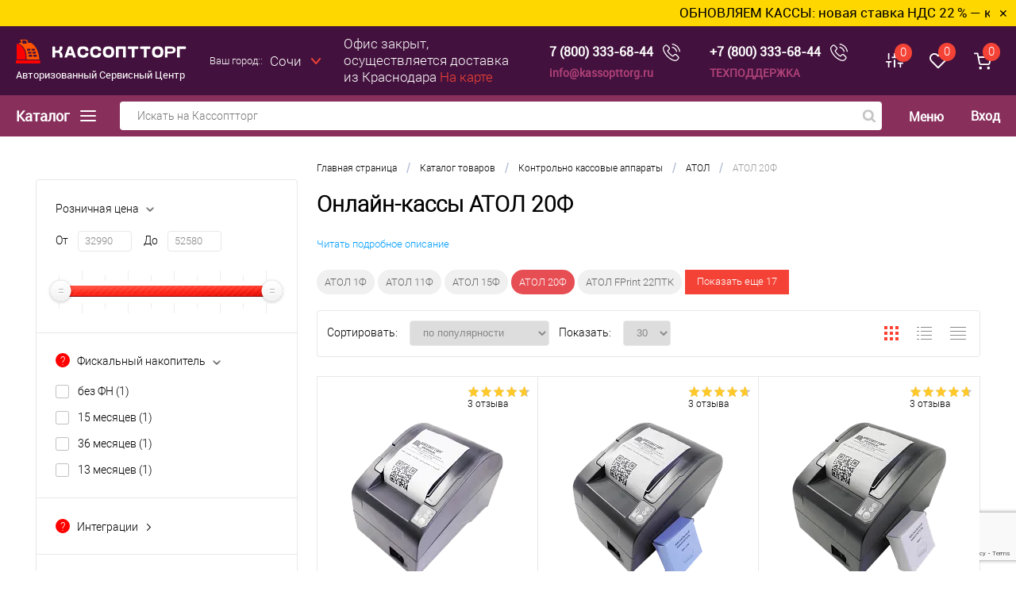

--- FILE ---
content_type: text/html; charset=UTF-8
request_url: https://sochi.kassopttorg.ru/catalog/section/atol_20f/
body_size: 36695
content:

<!DOCTYPE html>
<html lang="ru">
	<head>
		<meta charset="UTF-8">
		<title>Онлайн-кассы АТОЛ 20Ф купить в Сочи по низкой цене в интернет-магазине Кассоптторг</title>
		<meta name="viewport" content="width=device-width, initial-scale=1.0">
		<meta http-equiv="X-UA-Compatible" content="IE=edge">
		
		<!-- верификация facebook business -->
		<meta name="facebook-domain-verification" content="6buhswnponlldki62p3adtole3chfg" />
		<!-- верификация facebook business закончена -->	
		
		<link rel="shortcut icon" type="image/x-icon" href="/favicon.svg">
		<link rel="preload" href="/bitrix/templates/dresscode/fonts/roboto/roboto-regular.woff" as="font" crossorigin="anonymous">
		<link rel="preload" href="/bitrix/templates/dresscode/fonts/roboto/roboto-bold.woff" as="font" crossorigin="anonymous">

		<meta http-equiv="Content-Type" content="text/html; charset=UTF-8" />
<meta name="robots" content="index, follow" />
<meta name="keywords" content="АТОЛ 20Ф, купить АТОЛ 20Ф, приобрести АТОЛ 20Ф, АТОЛ 20Ф купить, АТОЛ 20Ф оптом, АТОЛ 20Ф, купить кассу, цена, АТОЛ 20Ф оптом" />
<meta name="description" content="На нашем сайте Кассоптторг на Ваш выбор онлайн-кассы АТОЛ 20Ф. В нашем каталоге Вы можете подобрать кассовые аппараты АТОЛ 20Ф по характеристикам, заказать и купить по дружелюбной цене, в том числе в кредит, можно в интернет-магазине – продажа осуществляется с доставкой в Сочи и по России" />

				<script data-skip-moving="true">(function(w, d, n) {var cl = "bx-core";var ht = d.documentElement;var htc = ht ? ht.className : undefined;if (htc === undefined || htc.indexOf(cl) !== -1){return;}var ua = n.userAgent;if (/(iPad;)|(iPhone;)/i.test(ua)){cl += " bx-ios";}else if (/Windows/i.test(ua)){cl += ' bx-win';}else if (/Macintosh/i.test(ua)){cl += " bx-mac";}else if (/Linux/i.test(ua) && !/Android/i.test(ua)){cl += " bx-linux";}else if (/Android/i.test(ua)){cl += " bx-android";}cl += (/(ipad|iphone|android|mobile|touch)/i.test(ua) ? " bx-touch" : " bx-no-touch");cl += w.devicePixelRatio && w.devicePixelRatio >= 2? " bx-retina": " bx-no-retina";if (/AppleWebKit/.test(ua)){cl += " bx-chrome";}else if (/Opera/.test(ua)){cl += " bx-opera";}else if (/Firefox/.test(ua)){cl += " bx-firefox";}ht.className = htc ? htc + " " + cl : cl;})(window, document, navigator);</script>

<link href="/bitrix/js/ui/design-tokens/dist/ui.design-tokens.min.css?172626672423463" type="text/css"  rel="stylesheet" />
<link href="/bitrix/js/ui/fonts/opensans/ui.font.opensans.min.css?17262634062320" type="text/css"  rel="stylesheet" />
<link href="/bitrix/js/main/popup/dist/main.popup.bundle.min.css?173097580726589" type="text/css"  rel="stylesheet" />
<link href="/bitrix/cache/css/s7/dresscode/page_de8178d670e5e7625ddaa00e56f5aa4f/page_de8178d670e5e7625ddaa00e56f5aa4f_v1.css?176806892835143" type="text/css"  rel="stylesheet" />
<link href="/bitrix/cache/css/s7/dresscode/template_1438258b6fa5298d49c79bc25f844607/template_1438258b6fa5298d49c79bc25f844607_v1.css?1768068646210822" type="text/css"  data-template-style="true" rel="stylesheet" />






<meta property="ya:interaction" content="XML_FORM" />
<meta property="ya:interaction:url" content="https://sochi.kassopttorg.ru/catalog/section/atol_20f/?mode=xml" />

		

				

		
			</head>

<body class="">
	<div id="panel">
			</div>
	
	<div id="foundation">

		
	<div class="ttt">
		<div class="text">
							<span><a href="https://kassopttorg.ru/news/nds-22-obnovlenie-kkt-2026/">ОБНОВЛЯЕМ КАССЫ: новая ставка НДС 22 % — как не нарушить закон с 2026 года</a></span>
					</div>
	</div>
	<div class="hot-news flexContainer">
		<span id="textMessage" class="hot-text"></span>
		<button class="closeHotButton">&#x2715;</button>
	</div>
	<div class="topHeaderBlock">
<div class="limiter">
	<a href="/" title="Кассоптторг" class="logoLink">
	<svg class="logo_icon">
		<use xlink:href='/bitrix/templates/dresscode/sprites/product_icon.svg#llogo_icon'></use>
	</svg>
	<p class="logo_p">Авторизованный Сервисный Центр</p>
</a>
<style>
	.logo_p {
		color: #fff;
		font: 13px robotoregular;
	    margin: 5px 0 0;
	}
	@media all and (max-width: 1150px) {
		.logo_p {
			display: none;
		}
	}
</style>	<div class="verticalBlock">
		<div id="topAuth">
			<ul>
					<li class="top-auth-login"><a href="/personal/auth/?backurl=/catalog/section/atol_20f/index.php">Вход		<svg class="svg_icon_set user_icon">
								<use xlink:href='/bitrix/templates/dresscode/sprites/product_icon.svg#user_icon'></use>
							</svg>
	</a></li>
	<li class="top-auth-register"><a href="/personal/auth/?register=yes&amp;backurl=/catalog/section/atol_20f/index.php">Регистрация</a></li>
			</ul>
		</div>
	</div>
	<div class="map_icon">
		<a href="/about/contacts/">
			<svg class="svg_icon_set">
				<use xlink:href='/bitrix/templates/dresscode/sprites/product_icon.svg#map_icon'></use>
			</svg>
		</a>
	</div>
	<div id="geoPosition">
		<ul>
			
<div class="user-geo-position">
	<div class="user-geo-position-label">Ваш город::</div>
	<div class="user-geo-position-value">
		<a href="#modalCities" class="user-geo-position-value-link" id="wf-city">Сочи</a>
	</div>
</div>

<div id="modalCities" class="wf-modal-cities wf-modal fade">
    <div class="wf-modal-dialog modal-lg">
        <div class="wf-modal-content">
            <div class="wf-modal-header">
                <p class="wf-modal-title">Ваш город</p>
                <a href="#" class="wf-modal-close" title="Закрыть"></a>
            </div>
            <div class="wf-modal-body">
                <div class="wf-row">
                                            <ul class="list-unstyled wf-primary-cities" style="">
                                                            <li class="pick-location-final" data-locid="9782" data-url="https://kazan.kassopttorg.ru/catalog/section/atol_20f/">Казань</li>
                                                            <li class="pick-location-final" data-locid="3051" data-url="https://krasnodar.kassopttorg.ru/catalog/section/atol_20f/">Краснодар</li>
                                                            <li class="pick-location-final" data-locid="3052" data-url="https://kassopttorg.ru/catalog/section/atol_20f/">Москва</li>
                                                            <li class="pick-location-final" data-locid="3515" data-url="https://nizhny-novgorod.kassopttorg.ru/catalog/section/atol_20f/">Нижний Новгород</li>
                                                            <li class="pick-location-final" data-locid="3296" data-url="https://novosibirsk.kassopttorg.ru/catalog/section/atol_20f/">Новосибирск</li>
                                                            <li class="pick-location-final" data-locid="3518" data-url="https://petergof.kassopttorg.ru/catalog/section/atol_20f/">Петергоф</li>
                                                            <li class="pick-location-final" data-locid="3050" data-url="https://spb.kassopttorg.ru/catalog/section/atol_20f/">Санкт-Петербург</li>
                                                            <li class="pick-location-final" data-locid="3130" data-url="https://saratov.kassopttorg.ru/catalog/section/atol_20f/">Саратов</li>
                                                            <li class="pick-location-final" data-locid="3524" data-url="https://sevastopol.kassopttorg.ru/catalog/section/atol_20f/">Севастополь</li>
                                                            <li class="pick-location-final" data-locid="3295" data-url="https://simferopol.kassopttorg.ru/catalog/section/atol_20f/">Симферополь</li>
                                                            <li class="pick-location-final" data-locid="3168" data-url="https://smolensk.kassopttorg.ru/catalog/section/atol_20f/">Смоленск</li>
                                                            <li class="pick-location-final" data-locid="3526" data-url="https://sochi.kassopttorg.ru/catalog/section/atol_20f/">Сочи</li>
                                                            <li class="pick-location-final" data-locid="3179" data-url="https://tver.kassopttorg.ru/catalog/section/atol_20f/">Тверь</li>
                                                    </ul>
                                    </div>
            </div>
                    </div>
    </div>
</div>
							
		</ul>
	</div>
	<p class="hr">
		Офис закрыт, осуществляется доставка из Краснодара
		<a href="/about/contacts/" class="showMap">На карте</a>
	</p>
	<div class="searchByCatalog">	
		<div id="smart-title-search-top" class="bx-searchtitle ">
	<form action="/search/index.php">
		<div class="bx-input-group">
			<input id="smart-title-search-input-top" placeholder="Искать на Кассоптторг" type="text" name="q" value="" autocomplete="off" class="bx-form-control"/>
			<span class="bx-input-group-btn">
				<span class="bx-searchtitle-preloader " id="smart-title-search-top_preloader_item"></span>
				<button class="loopa" type="submit" name="s">
					<svg class="input_icon search_icon svg_icon_set">
						<use xlink:href='/bitrix/templates/dresscode/sprites/product_icon.svg#search_icon'></use>
					</svg>
				</button>
			</span>
		</div>
	</form>
	
	</div>

	</div>
<!--
	<div class="contacts">
		<a href="tel:+78003336844" class="telephone">7 (800) 333-68-44</a>
		<a href="mailto:info@kassopttorg.ru" class="email">info@kassopttorg.ru</a>
	</div>
	<a href="#" class="openWebFormModal link callBack disabled-active" data-id="1">Обратный звонок</a>
-->
	<div class="contacts">
		<div class="flexContainer v-center">
			<a href="tel:+78003336844" class="telephone">7 (800) 333-68-44</a><!--7 (800) 333-68-44-->
			<a href="#" class="openWebFormModal link callBack disabled-active" data-id="1">
				<svg class="svg_icon_set compare_icon" style="fill: #fff;">
					<use xlink:href='/bitrix/templates/dresscode/sprites/product_icon.svg#tel_icon'></use>
				</svg>
			</a>
		</div>
		<a href="mailto:info@kassopttorg.ru" class="email">info@kassopttorg.ru</a><!--info@kassopttorg.ru-->
	</div>
	<div class="contacts support_box">
		<div class="flexContainer v-center">
			<a href="tel:+78003336844" class="telephone">+7 (800) 333-68-44</a>
			<a href="#" class="openWebFormModal link callBack disabled-active" data-id="1">
				<svg class="svg_icon_set compare_icon" style="fill: #fff;">
					<use xlink:href='/bitrix/templates/dresscode/sprites/product_icon.svg#tel_icon'></use>
				</svg>
			</a>
		</div>
		<a class="name" href="/support/">ТЕХПОДДЕРЖКА</a>
	</div>
	<div class="toolsContainer">
		<div class="topCompare">
			<div id="flushTopCompare">
				<!--'start_frame_cache_yqTuxz'--><a class="text">
	<svg class="svg_icon_set compare_icon">
		<use xlink:href='/bitrix/templates/dresscode/sprites/product_icon.svg#compare_icon'></use>
	</svg>
	<span class="value">0</span>
</a>
<a class="link">
	<span class="label">Сравнение</span>
</a>
<!--'end_frame_cache_yqTuxz'-->			</div>
		</div>
		<div class="topWishlist">
			<div id="flushTopwishlist">
				<!--'start_frame_cache_zkASNO'-->	<a class="text">
		<svg class="svg_icon_set">
			<use xlink:href='/bitrix/templates/dresscode/sprites/product_icon.svg#wish_icon'></use>
		</svg>
		<span class="value">0</span>
	</a>
	<a class="link">
		<span class="label">
			Избранное		</span>
	</a>
<!--'end_frame_cache_zkASNO'-->			</div>
		</div>
		<div class="cart">
			<div id="flushTopCart">
				<!--'start_frame_cache_FKauiI'-->	<a class="countLink">
		<svg class="svg_icon_set cart_icon">
			<use xlink:href='/bitrix/templates/dresscode/sprites/product_icon.svg#cart_icon'></use>
		</svg>
		<span class="count">0</span>
	</a>
	<a class="heading">
		<span class="cartLabel">
			В корзине		</span>
		<span class="total">
							пока пусто					</span>
	</a>
<!--'end_frame_cache_FKauiI'-->			</div>
		</div>
	</div>
</div>
</div>

<div class="bottomHeaderBlock">
<div class="limiter">
	<a class="heading orange menuRolled" id="catalogMenuHeading">
		Каталог
		<ins>
		<svg class="svg_icon_set" xmlns="http://www.w3.org/2000/svg" xmlns:xlink="http://www.w3.org/1999/xlink" viewBox="0 0 20 14">
			<path d="M1 7H19M1 1H19M1 13H19" stroke="white" stroke-width="2" stroke-linecap="round" stroke-linejoin="round"/>
		</svg>
	</ins></a>
	<div class="searchByCatalog">
		<div id="smart-title-search" class="bx-searchtitle ">
	<form action="/search/index.php">
		<div class="bx-input-group">
			<input id="smart-title-search-input" placeholder="Искать на Кассоптторг" type="text" name="q" value="" autocomplete="off" class="bx-form-control"/>
			<span class="bx-input-group-btn">
				<span class="bx-searchtitle-preloader " id="smart-title-search_preloader_item"></span>
				<button class="loopa" type="submit" name="s">
					<svg class="input_icon search_icon svg_icon_set">
						<use xlink:href='/bitrix/templates/dresscode/sprites/product_icon.svg#search_icon'></use>
					</svg>
				</button>
			</span>
		</div>
	</form>
	
	</div>

	</div>
	<div class="headerLineMenu">
			<ul id="subMenu">
									<li><a href="/support/">Вопросы и ответы</a></li>
												<li><a href="/news/">Статьи</a></li>
												<li><a href="/about/delivery/">Доставка</a></li>
												<li><a href="/about/guaranty/">Гарантия</a></li>
												<li><a href="/about/">О магазине</a></li>
												<li><a href="/about/contacts/">Контакты</a></li>
						</ul>
	</div>
	<div class="verticalBlock">
		<div id="topAuth">
			<ul>
					<li class="top-auth-login"><a href="/personal/auth/?backurl=/catalog/section/atol_20f/index.php">Вход		<svg class="svg_icon_set user_icon">
								<use xlink:href='/bitrix/templates/dresscode/sprites/product_icon.svg#user_icon'></use>
							</svg>
	</a></li>
	<li class="top-auth-register"><a href="/personal/auth/?register=yes&amp;backurl=/catalog/section/atol_20f/index.php">Регистрация</a></li>
			</ul>
		</div>
	</div>
</div>
</div>		<div id="main" class="color_white">
			<div class="limiter">
				<div class="compliter">
											<div id="left">
	<a class="heading orange menuRolled" id="catalogMenuHeading">Каталог товаров<ins>
		<svg class="svg_icon_set" xmlns="http://www.w3.org/2000/svg" xmlns:xlink="http://www.w3.org/1999/xlink" viewBox="0 0 460.713 460.713">
			<g>
				<rect y="115.356" width="302" height="30"/>
				<polygon points="335.786,202.231 398.25,264.694 460.713,202.232 	"/>
				<rect y="315.356" width="302" height="30"/>
				<rect y="215.356" width="302" height="30"/>
			</g>
		</svg>
	</ins></a>
	<div class="collapsed" id="left_menu">
		 
		<section class="catalog__categories">
		<ul id="leftMenu">
							<li  
						data-target="#subcategory-1" class="eChild activeDrop">
					<a href="/catalog/section/kassovye_apparaty/" class="menuLink">
													<img class="lazyload" src="/bitrix/templates/dresscode/images/empty.png" data-src="/upload/iblock/613/kontrolno_kassovye_apparaty.png" alt="Контрольно кассовые аппараты">
												<span class="tx">
							Контрольно кассовые аппараты						</span>
					</a>
				</li>
							<li  
						data-target="#subcategory-2" class="eChild ">
					<a href="/catalog/section/uslugi/" class="menuLink">
													<img class="lazyload" src="/bitrix/templates/dresscode/images/empty.png" data-src="/upload/resize_cache/iblock/1ab/24_24_1/Услуги.png" alt="Услуги">
												<span class="tx">
							Услуги						</span>
					</a>
				</li>
							<li  
						data-target="#subcategory-3" class="eChild ">
					<a href="/catalog/section/avtomatizatsiya/" class="menuLink">
													<img class="lazyload" src="/bitrix/templates/dresscode/images/empty.png" data-src="/upload/resize_cache/iblock/099/24_24_1/avtomatizatsiya_biznesa.png" alt="Автоматизация бизнеса">
												<span class="tx">
							Автоматизация бизнеса						</span>
					</a>
				</li>
							<li  
						data-target="#subcategory-4" class="eChild ">
					<a href="/catalog/section/aksessuary/" class="menuLink">
													<img class="lazyload" src="/bitrix/templates/dresscode/images/empty.png" data-src="/upload/iblock/d5d/aksessuary_i_komplektuyushchie.png" alt="Аксессуары и комплектующие">
												<span class="tx">
							Аксессуары и комплектующие						</span>
					</a>
				</li>
							<li  
						data-target="#subcategory-5" class="eChild ">
					<a href="/catalog/section/pos_oborudovanie/" class="menuLink">
													<img class="lazyload" src="/bitrix/templates/dresscode/images/empty.png" data-src="/upload/resize_cache/iblock/368/mr3lpe9oj15s33go7goyanukt4iqjxip/24_24_1/pos_oborudovanie.png" alt="POS-оборудование">
												<span class="tx">
							POS-оборудование						</span>
					</a>
				</li>
							<li  
						data-target="#subcategory-6" class="eChild ">
					<a href="/catalog/section/arenda_kassy/" class="menuLink">
													<img class="lazyload" src="/bitrix/templates/dresscode/images/empty.png" data-src="/upload/resize_cache/iblock/05d/24_24_1/arenda_kassy.png" alt="Аренда кассы">
												<span class="tx">
							Аренда кассы						</span>
					</a>
				</li>
							<li  
						data-target="#subcategory-7" class="eChild ">
					<a href="/catalog/section/vesy/" class="menuLink">
													<img class="lazyload" src="/bitrix/templates/dresscode/images/empty.png" data-src="/upload/resize_cache/iblock/9b2/24_24_1/Весы.png" alt="Весы">
												<span class="tx">
							Весы						</span>
					</a>
				</li>
							<li  
						data-target="#subcategory-8" class="eChild ">
					<a href="/catalog/section/denezhnye_yashchiki/" class="menuLink">
													<img class="lazyload" src="/bitrix/templates/dresscode/images/empty.png" data-src="/upload/resize_cache/iblock/a01/1dcu2a07giigf21n34bhliautt39ehcy/24_24_1/denezhnye_yashchiki.png" alt="Денежные ящики">
												<span class="tx">
							Денежные ящики						</span>
					</a>
				</li>
							<li  
						data-target="#subcategory-9" class="eChild ">
					<a href="/catalog/section/displey_pokupatelya/" class="menuLink">
													<img class="lazyload" src="/bitrix/templates/dresscode/images/empty.png" data-src="/upload/iblock/795/displey_pokupatelya.png" alt="Дисплей покупателя">
												<span class="tx">
							Дисплей покупателя						</span>
					</a>
				</li>
							<li >
					<a href="/catalog/section/keysy_po_kassovym_apparatam_kak_pokupayut_kassy/" class="menuLink">
													<img class="lazyload" src="/bitrix/templates/dresscode/images/empty.png" data-src="/upload/iblock/b05/keysy_po_kassovym_apparatam_kak_pokupayut_kassy.png" alt="Кейсы - как покупают кассы">
												<span class="tx">
							Кейсы - как покупают кассы						</span>
					</a>
				</li>
							<li  
						data-target="#subcategory-11" class="eChild ">
					<a href="/catalog/section/oborudovanie_dlya_banknot/" class="menuLink">
													<img class="lazyload" src="/bitrix/templates/dresscode/images/empty.png" data-src="/upload/resize_cache/iblock/f57/24_24_1/oborudovanie_dlya_banknot.png" alt="Оборудование для банкнот">
												<span class="tx">
							Оборудование для банкнот						</span>
					</a>
				</li>
							<li  
						data-target="#subcategory-12" class="eChild ">
					<a href="/catalog/section/ofd_operatory_fiskalnykh_dannykh/" class="menuLink">
													<img class="lazyload" src="/bitrix/templates/dresscode/images/empty.png" data-src="/upload/resize_cache/iblock/a0d/24_24_1/ОФД.png" alt="ОФД">
												<span class="tx">
							ОФД						</span>
					</a>
				</li>
							<li >
					<a href="/catalog/section/printery_dlya_plastikovykh_kart/" class="menuLink">
													<img class="lazyload" src="/bitrix/templates/dresscode/images/empty.png" data-src="/upload/resize_cache/iblock/826/24_24_1/printery_dlya_plastikovykh_kart.png" alt="Принтеры для пластиковых карт">
												<span class="tx">
							Принтеры для пластиковых карт						</span>
					</a>
				</li>
							<li >
					<a href="/catalog/section/printery_etiketok/" class="menuLink">
													<img class="lazyload" src="/bitrix/templates/dresscode/images/empty.png" data-src="/upload/resize_cache/iblock/dad/24_24_1/printery_etiketok.png" alt="Принтеры для этикеток">
												<span class="tx">
							Принтеры для этикеток						</span>
					</a>
				</li>
							<li >
					<a href="/catalog/section/printery_chekov/" class="menuLink">
													<img class="lazyload" src="/bitrix/templates/dresscode/images/empty.png" data-src="/upload/resize_cache/iblock/3f0/24_24_1/printery_chekov.png" alt="Принтеры чеков">
												<span class="tx">
							Принтеры чеков						</span>
					</a>
				</li>
							<li  
						data-target="#subcategory-16" class="eChild ">
					<a href="/catalog/section/programmy_dlya_avtomatizatsii_torgovli/" class="menuLink">
													<img class="lazyload" src="/bitrix/templates/dresscode/images/empty.png" data-src="/upload/resize_cache/iblock/d53/24_24_1/programmy_dlya_avtomatizatsii_torgovli.png" alt="Программы для автоматизации торговли">
												<span class="tx">
							Программы для автоматизации торговли						</span>
					</a>
				</li>
							<li  
						data-target="#subcategory-17" class="eChild ">
					<a href="/catalog/section/proshivki_i_litsenzii_dlya_kkt/" class="menuLink">
													<img class="lazyload" src="/bitrix/templates/dresscode/images/empty.png" data-src="/upload/resize_cache/iblock/6c1/l7hqlbwhd0wpd99jphsyrrcfj391ic6j/24_24_1/proshivki_i_litsenzii_dlya_kkt.png" alt="Прошивки и лицензии для ККТ">
												<span class="tx">
							Прошивки и лицензии для ККТ						</span>
					</a>
				</li>
							<li  
						data-target="#subcategory-18" class="eChild ">
					<a href="/catalog/section/skanery_shtrix_codov/" class="menuLink">
													<img class="lazyload" src="/bitrix/templates/dresscode/images/empty.png" data-src="/upload/resize_cache/iblock/ab4/24_24_1/skanery_shtrikh_kodov.png" alt="Сканеры штрих-кодов">
												<span class="tx">
							Сканеры штрих-кодов						</span>
					</a>
				</li>
							<li >
					<a href="/catalog/section/terminaly_oplaty/" class="menuLink">
													<img class="lazyload" src="/bitrix/templates/dresscode/images/empty.png" data-src="/upload/iblock/239/terminaly_oplaty.jpg" alt="Терминалы оплаты">
												<span class="tx">
							Терминалы оплаты						</span>
					</a>
				</li>
							<li  
						data-target="#subcategory-20" class="eChild ">
					<a href="/catalog/section/terminaly_sbora_dannykh/" class="menuLink">
													<img class="lazyload" src="/bitrix/templates/dresscode/images/empty.png" data-src="/upload/resize_cache/iblock/cef/24_24_1/terminaly_sbora_dannykh.png" alt="Терминалы сбора данных">
												<span class="tx">
							Терминалы сбора данных						</span>
					</a>
				</li>
							<li  
						data-target="#subcategory-21" class="eChild ">
					<a href="/catalog/section/terminal_kupit_ekvayring_bankovskiy/" class="menuLink">
													<img class="lazyload" src="/bitrix/templates/dresscode/images/empty.png" data-src="/upload/resize_cache/iblock/461/24_24_1/terminaly_ekvayringa.png" alt="Терминалы эквайринга">
												<span class="tx">
							Терминалы эквайринга						</span>
					</a>
				</li>
							<li >
					<a href="/catalog/section/elektronno_tsifrovye_podpisi_etsp/" class="menuLink">
													<img class="lazyload" src="/bitrix/templates/dresscode/images/empty.png" data-src="/upload/resize_cache/iblock/6a7/24_24_1/Удостоверяющий_центр.png" alt="Удостоверяющий центр">
												<span class="tx">
							Удостоверяющий центр						</span>
					</a>
				</li>
							<li >
					<a href="/catalog/section/etiket_pistolety/" class="menuLink">
													<img class="lazyload" src="/bitrix/templates/dresscode/images/empty.png" data-src="/upload/iblock/12e/etiket_pistolety.png" alt="Этикет пистолеты">
												<span class="tx">
							Этикет пистолеты						</span>
					</a>
				</li>
							<li >
					<a href="/catalog/section/bankovskiy_ekvayring/" class="menuLink">
													<img class="lazyload" src="/bitrix/templates/dresscode/images/empty.png" data-src="/upload/resize_cache/iblock/cd1/24_24_1/bankovskiy_ekvayring.png" alt="Банковский эквайринг">
												<span class="tx">
							Банковский эквайринг						</span>
					</a>
				</li>
							<li  
						data-target="#subcategory-25" class="eChild ">
					<a href="/catalog/section/promoaktsii/" class="menuLink">
													<img class="lazyload" src="/bitrix/templates/dresscode/images/empty.png" data-src="/upload/resize_cache/iblock/bc8/24_24_1/aktsii.png" alt="АКЦИИ">
												<span class="tx">
							АКЦИИ						</span>
					</a>
				</li>
					</ul>
									<div class="drop catalog__subcategories catalog__subcategories_active" id="subcategory-1">
					<div class="catalog__subcategories-and-products-block">
					<div class="catalog__subcategories-block">
																		<div class="section-container section-container--multiple">
																<a href="/catalog/section/vse_kassovye_apparaty/" class="section-name">
									Все онлайн кассы								</a>
																	<div class="sub-subsections__container">
																			<a href="/catalog/section/onlan_kassy_dlya_ip/" class="sub-subsection">Кассы для ИП</a>
																			<a href="/catalog/section/mobilnye/" class="sub-subsection">Мобильные</a>
																			<a href="/catalog/section/dlya_internet_magazina/" class="sub-subsection">Для интернет-магазина</a>
																			<a href="/catalog/section/online-kassy_do_3000/" class="sub-subsection">Кассы до 3000 руб.</a>
																			<a href="/catalog/section/statsionarnye/" class="sub-subsection">С ящиком для денег</a>
																			<a href="/catalog/section/knopochnye_kassy/" class="sub-subsection">Недорогие кнопочные</a>
																		</div>
															</div>
													<div class="section-container section-container--multiple">
																<a href="/catalog/section/kassy_na_androide/" class="section-name">
									Все смарт-терминалы								</a>
																	<div class="sub-subsections__container">
																			<a href="/catalog/section/ekvayring/" class="sub-subsection">С банковским терминалом</a>
																		</div>
															</div>
													<div class="section-container section-container--multiple">
																<a href="/catalog/section/b_u/" class="section-name">
									Б/у								</a>
																	<div class="sub-subsections__container">
																			<a href="/catalog/section/skupka_b_u_kass/" class="sub-subsection">Скупка Б/У кассовых аппаратов</a>
																		</div>
															</div>
													<div class="section-container ">
																<a href="/catalog/section/chekopechatayushchie_mashiny_chpm/" class="section-name">
									ЧПМ								</a>
															</div>
													<div class="section-container section-container--multiple">
																<a href="/catalog/section/fiskalnye_registratory/" class="section-name">
									Фискальные регистраторы								</a>
																	<div class="sub-subsections__container">
																			<a href="/catalog/section/oblachnye_bez_kassy/" class="sub-subsection">Облачные</a>
																			<a href="/catalog/section/horeca_fr/" class="sub-subsection">HoReCa</a>
																			<a href="/catalog/section/vysokoproizvoditelnye_fr/" class="sub-subsection">Высокопроизводительные</a>
																			<a href="/catalog/section/mobilnye_fr/" class="sub-subsection">Мобильные</a>
																		</div>
															</div>
													<div class="section-container section-container--multiple">
																<a href="/catalog/section/evotor/" class="section-name">
									Эвотор								</a>
																	<div class="sub-subsections__container">
																			<a href="/catalog/section/evotor_5/" class="sub-subsection">Эвотор 5</a>
																			<a href="/catalog/section/evotor_6/" class="sub-subsection">Эвотор 6</a>
																			<a href="/catalog/section/evotor_7_2/" class="sub-subsection">Эвотор 7.2</a>
																			<a href="/catalog/section/evotor_7_3_kupit/" class="sub-subsection">Эвотор 7.3</a>
																			<a href="/catalog/section/evotor_10_kupit/" class="sub-subsection">Эвотор 10</a>
																			<a href="/catalog/section/evotor_power/" class="sub-subsection">Эвотор Power</a>
																			<a href="/catalog/section/evotor_sberbank/" class="sub-subsection">Эвотор Сбербанк</a>
																			<a href="/catalog/section/evotor_tinkoff/" class="sub-subsection">Эвотор Тинькофф</a>
																		</div>
															</div>
																		<div class="section-container section-container--multiple">
														<a href="/catalog/section/merkuriy/" class="section-name">Меркурий</a>
														<div class="sub-subsections__container">
																	<a href="/catalog/section/merkuriy_105f/" class="sub-subsection">Меркурий 105Ф</a>
																	<a href="/catalog/section/merkuriy_115f/" class="sub-subsection">Меркурий 115Ф</a>
																	<a href="/catalog/section/merkuriy_119f/" class="sub-subsection">Меркурий 119Ф</a>
																	<a href="/catalog/section/merkuriy_130f/" class="sub-subsection">Меркурий 130Ф</a>
																	<a href="/catalog/section/merkuriy_180f/" class="sub-subsection">Меркурий 180Ф</a>
																	<a href="/catalog/section/merkuriy_185f/" class="sub-subsection">Меркурий 185Ф</a>
																	<a href="/catalog/section/merkuriy_mf/" class="sub-subsection">Меркурий МФ</a>
															</div>
													</div>
												<div class="section-container section-container--multiple">
														<a href="/catalog/section/atol/" class="section-name">АТОЛ</a>
														<div class="sub-subsections__container">
																	<a href="/catalog/section/atol_1f/" class="sub-subsection">АТОЛ 1Ф</a>
																	<a href="/catalog/section/atol_11f/" class="sub-subsection">АТОЛ 11Ф</a>
																	<a href="/catalog/section/atol_15f/" class="sub-subsection">АТОЛ 15Ф</a>
																	<a href="/catalog/section/atol_20f/" class="sub-subsection">АТОЛ 20Ф</a>
																	<a href="/catalog/section/atol_22_v_2f/" class="sub-subsection">АТОЛ 22 v 2Ф</a>
																	<a href="/catalog/section/atol_22f/" class="sub-subsection">АТОЛ FPrint 22ПТК</a>
																	<a href="/catalog/section/atol_25f/" class="sub-subsection">АТОЛ 25Ф</a>
																	<a href="/catalog/section/atol_27f/" class="sub-subsection">АТОЛ 27Ф</a>
																	<a href="/catalog/section/atol_30f/" class="sub-subsection">АТОЛ 30Ф</a>
																	<a href="/catalog/section/atol_35f/" class="sub-subsection">АТОЛ 35Ф</a>
																	<a href="/catalog/section/atol_50f/" class="sub-subsection">АТОЛ 50Ф</a>
																	<a href="/catalog/section/atol_fprint_52f/" class="sub-subsection">АТОЛ Fprint 52Ф</a>
																	<a href="/catalog/section/atol_55f/" class="sub-subsection">АТОЛ 55Ф</a>
																	<a href="/catalog/section/atol_60f/" class="sub-subsection">АТОЛ 60Ф</a>
																	<a href="/catalog/section/atol_77f/" class="sub-subsection">АТОЛ 77Ф</a>
																	<a href="/catalog/section/atol_90f/" class="sub-subsection">АТОЛ 90Ф</a>
																	<a href="/catalog/section/atol_91f/" class="sub-subsection">АТОЛ 91Ф</a>
																	<a href="/catalog/section/atol_92f/" class="sub-subsection">АТОЛ 92Ф</a>
																	<a href="/catalog/section/atol_sigma_7/" class="sub-subsection">АТОЛ Сигма 7</a>
																	<a href="/catalog/section/atol_sigma_8/" class="sub-subsection">АТОЛ Сигма 8</a>
																	<a href="/catalog/section/atol_sigma_10/" class="sub-subsection">АТОЛ Сигма 10</a>
																	<a href="/catalog/section/atol_stb_5/" class="sub-subsection">АТОЛ СТБ 5</a>
															</div>
													</div>
												<div class="section-container section-container--multiple">
														<a href="/catalog/section/aqsi/" class="section-name">aQsi </a>
														<div class="sub-subsections__container">
																	<a href="/catalog/section/aqsi_6f_s_ekvayringom/" class="sub-subsection"> aQsi 6Ф с эквайрингом</a>
																	<a href="/catalog/section/aqsi_5f_bez_modulya_ekvayringa/" class="sub-subsection">aQsi 5Ф без модуля эквайринга</a>
																	<a href="/catalog/section/aqsi_5f_s_ekvayringom/" class="sub-subsection">aQsi 5Ф с эквайрингом</a>
															</div>
													</div>
												<div class="section-container section-container--multiple">
														<a href="/catalog/section/poscenter/" class="section-name">POSCenter</a>
														<div class="sub-subsections__container">
																	<a href="/catalog/section/riteyl_01f/" class="sub-subsection">Ритейл 01Ф</a>
																	<a href="/catalog/section/riteyl_02f/" class="sub-subsection">Ритейл 02Ф</a>
																	<a href="/catalog/section/riteyl_kombo_01f/" class="sub-subsection">Ритейл-Комбо-01Ф</a>
															</div>
													</div>
												<div class="section-container section-container--multiple">
														<a href="/catalog/section/shtrikh_m/" class="section-name">Штрих-М</a>
														<div class="sub-subsections__container">
																	<a href="/catalog/section/shtrikh_m_01f/" class="sub-subsection">Штрих-М 01Ф</a>
																	<a href="/catalog/section/shtrikh_m_02f/" class="sub-subsection">Штрих-М 02Ф</a>
																	<a href="/catalog/section/shtrikh_layt_01f/" class="sub-subsection">Штрих-Лайт-01Ф</a>
																	<a href="/catalog/section/shtrikh_layt_02_f/" class="sub-subsection">Штрих-Лайт-02-Ф</a>
																	<a href="/catalog/section/shtrikh_fr_01f/" class="sub-subsection">Штрих ФР 01Ф</a>
																	<a href="/catalog/section/shtrikh_fr_02f/" class="sub-subsection">Штрих ФР 02Ф</a>
																	<a href="/catalog/section/rr_01f/" class="sub-subsection">РР-01Ф</a>
																	<a href="/catalog/section/rr_02f/" class="sub-subsection">РР-02Ф</a>
																	<a href="/catalog/section/rr_03f/" class="sub-subsection">РР-03Ф</a>
																	<a href="/catalog/section/rr_04f/" class="sub-subsection">РР-04Ф</a>
																	<a href="/catalog/section/shtrikh_mpay_f/" class="sub-subsection">Штрих Mpay Ф</a>
																	<a href="/catalog/section/shtrikh_mini_01f/" class="sub-subsection">Штрих Мини 01Ф</a>
																	<a href="/catalog/section/shtrikh_onlayn/" class="sub-subsection">Штрих Онлайн</a>
																	<a href="/catalog/section/shtrikh_kart_f/" class="sub-subsection">Штрих-Карт-Ф</a>
																	<a href="/catalog/section/shtrikh_nano_f/" class="sub-subsection">Штрих-Нано-Ф</a>
																	<a href="/catalog/section/shtrikh_siti_f/" class="sub-subsection">Штрих-Сити-Ф </a>
																	<a href="/catalog/section/shtrikh_smartpos_f/" class="sub-subsection">Штрих-Смартпос-Ф</a>
																	<a href="/catalog/section/shtrikh_smartpos_f_mini/" class="sub-subsection">Штрих-Смартпос-Ф Мини</a>
																	<a href="/catalog/section/shtrikh_fr_f_elves_fr_f/" class="sub-subsection">Штрих-ФР-Ф (Элвес ФР-Ф)</a>
																	<a href="/catalog/section/elves_mf/" class="sub-subsection">Элвес</a>
																	<a href="/catalog/section/elves_mf_2/" class="sub-subsection">Элвес МФ</a>
															</div>
													</div>
												<div class="section-container section-container--multiple">
														<a href="/catalog/section/drimkas/" class="section-name">Дримкас</a>
														<div class="sub-subsections__container">
																	<a href="/catalog/section/viki_mini/" class="sub-subsection">Viki Mini</a>
																	<a href="/catalog/section/viki_print_57_plyus_f/" class="sub-subsection">Вики Принт 57 Плюс Ф</a>
																	<a href="/catalog/section/viki_print_80_plyus_f/" class="sub-subsection">Вики Принт 80 плюс Ф</a>
																	<a href="/catalog/section/drimkas_f/" class="sub-subsection">Дримкас Ф</a>
																	<a href="/catalog/section/kassa_f/" class="sub-subsection">Касса Ф</a>
															</div>
													</div>
												<div class="section-container section-container--multiple">
														<a href="/catalog/section/po_tipu_biznesa/" class="section-name">По типу бизнеса</a>
														<div class="sub-subsections__container">
																	<a href="/catalog/section/avia_zhd_kassy/" class="sub-subsection">Авиа/жд кассы</a>
																	<a href="/catalog/section/avtoservis/" class="sub-subsection">Автосервис, автомойка, шиномонтаж</a>
																	<a href="/catalog/section/agenstvo_nedvizhimosti/" class="sub-subsection">Агенство недвижимости</a>
																	<a href="/catalog/section/azs/" class="sub-subsection">АЗС</a>
																	<a href="/catalog/section/alkogol/" class="sub-subsection">Алкоголь</a>
																	<a href="/catalog/section/apteka/" class="sub-subsection">Аптека</a>
																	<a href="/catalog/section/atele/" class="sub-subsection">Ателье</a>
																	<a href="/catalog/section/banya_sauna/" class="sub-subsection">Баня, сауна</a>
																	<a href="/catalog/section/bar/" class="sub-subsection"> Бар, буфет, кофейня</a>
																	<a href="/catalog/section/izgotovlenie_klyuchey/" class="sub-subsection">Изготовление ключей</a>
																	<a href="/catalog/section/internet_magazin/" class="sub-subsection">Интернет-магазин</a>
																	<a href="/catalog/section/kinoteatr/" class="sub-subsection">Театр и кинотеатр</a>
																	<a href="/catalog/section/klinika/" class="sub-subsection">Клиника</a>
																	<a href="/catalog/section/kureru/" class="sub-subsection">Курьеру</a>
																	<a href="/catalog/section/lombard/" class="sub-subsection">Ломбард</a>
																	<a href="/catalog/section/magazin/" class="sub-subsection">Магазин, универмаг</a>
																	<a href="/catalog/section/magazin_produktov/" class="sub-subsection">Магазин продуктов</a>
																	<a href="/catalog/section/notarius/" class="sub-subsection">Нотариус</a>
																	<a href="/catalog/section/odezhda/" class="sub-subsection">Одежда</a>
																	<a href="/catalog/section/ostrovok_v_biznes_tsentre/" class="sub-subsection">Островок в торговом центре</a>
																	<a href="/catalog/section/ofis/" class="sub-subsection">Офис</a>
																	<a href="/catalog/section/prodazha_piva/" class="sub-subsection">Продажа пива</a>
																	<a href="/catalog/section/prodazha_tovarov/" class="sub-subsection">Продажа товаров</a>
																	<a href="/catalog/section/punkty_vydachi_zakazov/" class="sub-subsection">Пункты выдачи заказов</a>
																	<a href="/catalog/section/restoran/" class="sub-subsection">Кафе и ресторан</a>
																	<a href="/catalog/section/salon_krasoty/" class="sub-subsection">Салон красоты</a>
																	<a href="/catalog/section/stolovaya/" class="sub-subsection">Столовая</a>
																	<a href="/catalog/section/supermarket/" class="sub-subsection">Супермаркет и гипермаркет</a>
																	<a href="/catalog/section/taksi/" class="sub-subsection">Такси и автобусы</a>
																	<a href="/catalog/section/rynki/" class="sub-subsection">Рынки</a>
																	<a href="/catalog/section/turfirma/" class="sub-subsection">Турфирма</a>
																	<a href="/catalog/section/uslugi_1/" class="sub-subsection">Услуги</a>
																	<a href="/catalog/section/fast_fud/" class="sub-subsection">Фаст-фуд</a>
																	<a href="/catalog/section/fitnes_klub/" class="sub-subsection">Фитнес клуб</a>
																	<a href="/catalog/section/shkoly/" class="sub-subsection">Школы</a>
															</div>
													</div>
												<div class="section-container section-container--multiple">
														<a href="/catalog/section/po_proizvoditelyam/" class="section-name">Другие производители</a>
														<div class="sub-subsections__container">
																	<a href="/catalog/section/pirit_2f/" class="sub-subsection">Pirit 2Ф</a>
																	<a href="/catalog/section/azur_01f/" class="sub-subsection">Азур 01Ф</a>
																	<a href="/catalog/section/arkus_st/" class="sub-subsection">Аркус-СТ</a>
																	<a href="/catalog/section/inzhenernyy_stapel/" class="sub-subsection">Инженерный стапель</a>
																	<a href="/catalog/section/kasbi_02f/" class="sub-subsection">Касби 02Ф</a>
																	<a href="/catalog/section/kassatka/" class="sub-subsection">Кассатка</a>
																	<a href="/catalog/section/meshchyera/" class="sub-subsection">Мещёра</a>
																	<a href="/catalog/section/mts_kassa/" class="sub-subsection">МТС</a>
																	<a href="/catalog/section/multisoft/" class="sub-subsection">Мультисофт</a>
																	<a href="/catalog/section/orion_100f/" class="sub-subsection">Орион 100Ф</a>
																	<a href="/catalog/section/pioner_114f/" class="sub-subsection">Пионер 114Ф</a>
																	<a href="/catalog/section/servis_plyus/" class="sub-subsection">Сервис Плюс</a>
																	<a href="/catalog/section/ekr_2102k_f/" class="sub-subsection">ЭКР 2102К-Ф</a>
																	<a href="/catalog/section/agat_1f/" class="sub-subsection">Агат 1Ф</a>
															</div>
													</div>
												<div class="section-container ">
														<a href="/catalog/section/aktualnoe/" class="section-name">Актуальное</a>
													</div>
											</div>
																<div id="menuSlider_404" class="menuSlider" style="margin-left: auto;
width: 120px;">
															<div class="" id="bx_1921946165_1614" data-product-id="1614" data-iblock-id="" data-prop-id="" data-product-width="180" data-product-height="240" data-hide-measure="N">
									<div>
										<a href="/catalog/kkm/merkuriy_185f/" class="picture">
											<img class="lazyload" data-src="/upload/resize_cache/iblock/101/ys39kr3bid99pehhgwakwdpts1fq6atk/180_240_1/merkuriy_185f.png" alt="Меркурий 185Ф">
										</a>
										<a href="/catalog/kkm/merkuriy_185f/" class="name"><span class="middle">Меркурий 185Ф</span></a>
									</div>
								</div>
															<div class="" id="bx_1921946165_3245" data-product-id="3245" data-iblock-id="" data-prop-id="" data-product-width="180" data-product-height="240" data-hide-measure="N">
									<div>
										<a href="/catalog/kkm/aqsi_5f_ekvayring/" class="picture">
											<img class="lazyload" data-src="/upload/resize_cache/iblock/09b/180_240_1/aqsi-5f-s-priemom-bankovskikh-kart.png" alt="aQsi 5Ф эквайринг">
										</a>
										<a href="/catalog/kkm/aqsi_5f_ekvayring/" class="name"><span class="middle">aQsi 5Ф эквайринг</span></a>
									</div>
								</div>
															<div class="" id="bx_1921946165_14821" data-product-id="14821" data-iblock-id="" data-prop-id="" data-product-width="180" data-product-height="240" data-hide-measure="N">
									<div>
										<a href="/catalog/kkm/aqsi_6f_ekvayring/" class="picture">
											<img class="lazyload" data-src="/upload/resize_cache/iblock/213/fa3cz3h0ok00gyuqi5j50oobaqg3c0nl/180_240_1/aqsi_6f_ekvayring.png" alt="aQsi 6Ф эквайринг">
										</a>
										<a href="/catalog/kkm/aqsi_6f_ekvayring/" class="name"><span class="middle">aQsi 6Ф эквайринг</span></a>
									</div>
								</div>
															<div class="" id="bx_1921946165_1574" data-product-id="1574" data-iblock-id="" data-prop-id="" data-product-width="180" data-product-height="240" data-hide-measure="N">
									<div>
										<a href="/catalog/kkm/atol_30f/" class="picture">
											<img class="lazyload" data-src="/upload/resize_cache/iblock/c8f/180_240_1/atol-30f-chernyy-bez-fn.png" alt="АТОЛ 30Ф">
										</a>
										<a href="/catalog/kkm/atol_30f/" class="name"><span class="middle">АТОЛ 30Ф</span></a>
									</div>
								</div>
															<div class="" id="bx_1921946165_3299" data-product-id="3299" data-iblock-id="" data-prop-id="" data-product-width="180" data-product-height="240" data-hide-measure="N">
									<div>
										<a href="/catalog/kkm/atol_sigma_10/" class="picture">
											<img class="lazyload" data-src="/upload/resize_cache/iblock/d32/180_240_1/atol-sigma-10.png" alt="АТОЛ Сигма 10">
										</a>
										<a href="/catalog/kkm/atol_sigma_10/" class="name"><span class="middle">АТОЛ Сигма 10</span></a>
									</div>
								</div>
													</div>
										</div>
				</div>
												<div class="drop catalog__subcategories " id="subcategory-2">
					<div class="catalog__subcategories-and-products-block">
					<div class="catalog__subcategories-block">
																		<div class="section-container ">
																<a href="/catalog/section/pereregistratsiya_kassovykh_apparatov/" class="section-name">
									Регистрация кассовых аппаратов								</a>
															</div>
																		<div class="section-container ">
														<a href="/catalog/section/egais/" class="section-name">ЕГАИС</a>
													</div>
												<div class="section-container ">
														<a href="/catalog/section/markirovka_tovarov/" class="section-name">Маркировка товаров</a>
													</div>
												<div class="section-container ">
														<a href="/catalog/section/obnovlenie_kassovykh_apparatov/" class="section-name">Обновление прошивок</a>
													</div>
												<div class="section-container ">
														<a href="/catalog/section/otkrytie_obosoblennogo_podrazdeleniya3464/" class="section-name">Открытие обособленного подразделения</a>
													</div>
												<div class="section-container ">
														<a href="/catalog/section/tekhnicheskoe_obsluzhivanie_kassovykh_apparatov/" class="section-name">Техническое обслуживание</a>
													</div>
											</div>
																<div id="menuSlider_453" class="menuSlider" style="margin-left: auto;
width: 120px;">
															<div class="" id="bx_1921946165_12451" data-product-id="12451" data-iblock-id="" data-prop-id="" data-product-width="180" data-product-height="240" data-hide-measure="N">
									<div>
										<a href="/catalog/kkm/zamena_fiskalnogo_nakopitelya/" class="picture">
											<img class="lazyload" data-src="/upload/resize_cache/iblock/0de/khwlmw2lchqxtzilvnew147gc5jueg76/180_240_1/usluga_po_zamene_fiskalnogo_nakopitelya_pod_klyuch.png" alt="Замена фискального накопителя на ККТ">
										</a>
										<a href="/catalog/kkm/zamena_fiskalnogo_nakopitelya/" class="name"><span class="middle">Замена фискального накопителя на ККТ</span></a>
									</div>
								</div>
															<div class="" id="bx_1921946165_3240" data-product-id="3240" data-iblock-id="" data-prop-id="" data-product-width="180" data-product-height="240" data-hide-measure="N">
									<div>
										<a href="/catalog/kkm/poluchenie_registratsionnogo_nomera_v_ifns/" class="picture">
											<img class="lazyload" data-src="/upload/resize_cache/iblock/6a3/qvexq1uacxadwlz1dyi8btk292b8ae7p/180_240_1/registratsiya_v_fns.png" alt="Регистрация ККТ в ФНС">
										</a>
										<a href="/catalog/kkm/poluchenie_registratsionnogo_nomera_v_ifns/" class="name"><span class="middle">Регистрация ККТ в ФНС</span></a>
									</div>
								</div>
													</div>
										</div>
				</div>
												<div class="drop catalog__subcategories " id="subcategory-3">
					<div class="catalog__subcategories-and-products-block">
					<div class="catalog__subcategories-block">
																							<div class="section-container ">
														<a href="/catalog/section/avtomatizatsiya_azs/" class="section-name">АЗС</a>
													</div>
												<div class="section-container ">
														<a href="/catalog/section/avtomatizatsiya_apteki/" class="section-name">Аптека</a>
													</div>
												<div class="section-container ">
														<a href="/catalog/section/avtomatizatsiya_bara/" class="section-name">Бар</a>
													</div>
												<div class="section-container ">
														<a href="/catalog/section/vending/" class="section-name">Вендинг</a>
													</div>
												<div class="section-container ">
														<a href="/catalog/section/dostavka/" class="section-name">Доставка</a>
													</div>
												<div class="section-container ">
														<a href="/catalog/section/avtomatizatsiya_kafe/" class="section-name">Кафе</a>
													</div>
												<div class="section-container ">
														<a href="/catalog/section/klub/" class="section-name">Клуб</a>
													</div>
												<div class="section-container ">
														<a href="/catalog/section/kofeinya/" class="section-name">Кофейня</a>
													</div>
												<div class="section-container ">
														<a href="/catalog/section/avtomatizatsiya_magazina_produktov/" class="section-name">Магазин продуктов</a>
													</div>
												<div class="section-container ">
														<a href="/catalog/section/avtomatizatsiya_magazina_roznichnoy_torgovli/" class="section-name">Магазин розничной торговли</a>
													</div>
												<div class="section-container ">
														<a href="/catalog/section/pekarnya/" class="section-name">Пекарня</a>
													</div>
												<div class="section-container ">
														<a href="/catalog/section/pitstseriya/" class="section-name">Пиццерия</a>
													</div>
												<div class="section-container ">
														<a href="/catalog/section/avtomatizatsiya_restorana/" class="section-name">Ресторан</a>
													</div>
												<div class="section-container ">
														<a href="/catalog/section/avtomatizatsiya_stolovaya/" class="section-name">Столовая</a>
													</div>
												<div class="section-container ">
														<a href="/catalog/section/avtomatizatsiya_supermarket/" class="section-name">Супермаркет</a>
													</div>
												<div class="section-container ">
														<a href="/catalog/section/avtomatizatsiya_fastfud/" class="section-name">Фастфуд</a>
													</div>
											</div>
																<div id="menuSlider_487" class="menuSlider" style="margin-left: auto;
width: 120px;">
															<div class="" id="bx_1921946165_12495" data-product-id="12495" data-iblock-id="" data-prop-id="" data-product-width="180" data-product-height="240" data-hide-measure="N">
									<div>
										<a href="/catalog/kkm/komplekt_dlya_avtomatizatsii_roznichnogo_magazina_prof/" class="picture">
											<img class="lazyload" data-src="/upload/resize_cache/iblock/2d9/372phkplf2w2mmjf77ckkdmg8zqjhm2s/180_240_1/komplekt_dlya_avtomatizatsii_produktovogo_magazina.png" alt="Комплект для автоматизации розничного магазина ПРОФ">
										</a>
										<a href="/catalog/kkm/komplekt_dlya_avtomatizatsii_roznichnogo_magazina_prof/" class="name"><span class="middle">Комплект для автоматизации розничного магазина ПРОФ</span></a>
									</div>
								</div>
													</div>
										</div>
				</div>
												<div class="drop catalog__subcategories " id="subcategory-4">
					<div class="catalog__subcategories-and-products-block">
					<div class="catalog__subcategories-block">
																		<div class="section-container section-container--multiple">
																<a href="/catalog/section/fiskalnye_nakopiteli/" class="section-name">
									Фискальные накопители								</a>
																	<div class="sub-subsections__container">
																			<a href="/catalog/section/kupit_fn_optom/" class="sub-subsection">Купить ФН оптом</a>
																		</div>
															</div>
													<div class="section-container ">
																<a href="/catalog/section/kassovaya_lenta/" class="section-name">
									Кассовая лента								</a>
															</div>
													<div class="section-container ">
																<a href="/catalog/section/akkumulyatory/" class="section-name">
									Аккумуляторы для ККМ								</a>
															</div>
													<div class="section-container ">
																<a href="/catalog/section/perekhodniki_shnury/" class="section-name">
									Переходники, шнуры								</a>
															</div>
													<div class="section-container ">
																<a href="/catalog/section/bloki_pitaniya_adaptery/" class="section-name">
									Блоки питания, зарядные устройства, адаптеры								</a>
															</div>
													<div class="section-container ">
																<a href="/catalog/section/chekhly_dlya_kassovykh_apparatov/" class="section-name">
									Чехлы для кассовых аппаратов								</a>
															</div>
																		<div class="section-container ">
														<a href="/catalog/section/sim_karty_dlya_onlayn_kass/" class="section-name">Sim-карты для онлайн-касс</a>
													</div>
												<div class="section-container section-container--multiple">
														<a href="/catalog/section/zapchasti_dlya_fiskalnykh_registratorov/" class="section-name">Запчасти для фискальных регистраторов и ККМ</a>
														<div class="sub-subsections__container">
																	<a href="/catalog/section/avtootrezchiki_kassovoy_lenty/" class="sub-subsection">Автоотрезчики кассовой ленты</a>
																	<a href="/catalog/section/printery_dlya_kqss_i_fr/" class="sub-subsection">Принтеры для кассовых аппаратов и фискальных регистраторов</a>
															</div>
													</div>
												<div class="section-container ">
														<a href="/catalog/section/zashchitnye_plenki/" class="section-name">Защитные пленки</a>
													</div>
												<div class="section-container ">
														<a href="/catalog/section/podstavki_dlya_kkm/" class="section-name">Подставки для ККМ и сканеров</a>
													</div>
												<div class="section-container ">
														<a href="/catalog/section/klaviatury/" class="section-name">Программируемые клавиатуры</a>
													</div>
												<div class="section-container ">
														<a href="/catalog/section/etiketki_samokleyashchiesya/" class="section-name">Этикетки самоклеящиеся</a>
													</div>
											</div>
																<div id="menuSlider_515" class="menuSlider" style="margin-left: auto;
width: 120px;">
															<div class="" id="bx_1921946165_1684" data-product-id="1684" data-iblock-id="" data-prop-id="" data-product-width="180" data-product-height="240" data-hide-measure="N">
									<div>
										<a href="/catalog/kkm/fiskalnyy_nakopitel_rik_na_36_mesyatsev/" class="picture">
											<img class="lazyload" data-src="/upload/resize_cache/iblock/33e/y0p4hmi4ugqf2u2pqfjt6kwjf563o81k/180_240_1/fn_1_2_na_36_mesyatsev_aktsiya_.png" alt="ФН-1.2 на 36 месяцев">
										</a>
										<a href="/catalog/kkm/fiskalnyy_nakopitel_rik_na_36_mesyatsev/" class="name"><span class="middle">ФН-1.2 на 36 месяцев</span></a>
									</div>
								</div>
															<div class="" id="bx_1921946165_1656" data-product-id="1656" data-iblock-id="" data-prop-id="" data-product-width="180" data-product-height="240" data-hide-measure="N">
									<div>
										<a href="/catalog/kkm/fiskalnyy_nakopitel/" class="picture">
											<img class="lazyload" data-src="/upload/resize_cache/iblock/570/xdu3kepw2ic5nvypxm1z55twig7v108y/180_240_1/fn_1_1m_na_15_mesyatsev_markirovka.png" alt="ФН-1.2 на 15 месяцев">
										</a>
										<a href="/catalog/kkm/fiskalnyy_nakopitel/" class="name"><span class="middle">ФН-1.2 на 15 месяцев</span></a>
									</div>
								</div>
													</div>
										</div>
				</div>
												<div class="drop catalog__subcategories " id="subcategory-5">
					<div class="catalog__subcategories-and-products-block">
					<div class="catalog__subcategories-block">
																		<div class="section-container ">
																<a href="/catalog/section/pos_terminaly/" class="section-name">
									POS-терминалы								</a>
															</div>
																	</div>
															</div>
				</div>
												<div class="drop catalog__subcategories " id="subcategory-6">
					<div class="catalog__subcategories-and-products-block">
					<div class="catalog__subcategories-block">
																							<div class="section-container ">
														<a href="/catalog/section/arenda_kass_v_oblake/" class="section-name">Аренда касс в облаке</a>
													</div>
												<div class="section-container ">
														<a href="/catalog/section/delobank/" class="section-name">ДелоБанк</a>
													</div>
												<div class="section-container ">
														<a href="/catalog/section/mts/" class="section-name">МТС</a>
													</div>
												<div class="section-container ">
														<a href="/catalog/section/sberbank/" class="section-name">Сбербанк</a>
													</div>
											</div>
															</div>
				</div>
												<div class="drop catalog__subcategories " id="subcategory-7">
					<div class="catalog__subcategories-and-products-block">
					<div class="catalog__subcategories-block">
																							<div class="section-container ">
														<a href="/catalog/section/bezmeny/" class="section-name">Безменные</a>
													</div>
												<div class="section-container ">
														<a href="/catalog/section/bytovye/" class="section-name">Бытовые</a>
													</div>
												<div class="section-container ">
														<a href="/catalog/section/vysokotochnye/" class="section-name">Высокоточные</a>
													</div>
												<div class="section-container ">
														<a href="/catalog/section/drugie/" class="section-name">Другие</a>
													</div>
												<div class="section-container ">
														<a href="/catalog/section/konveyernye/" class="section-name">Конвейерные</a>
													</div>
												<div class="section-container ">
														<a href="/catalog/section/kranovye/" class="section-name">Крановые</a>
													</div>
												<div class="section-container ">
														<a href="/catalog/section/laboratornye/" class="section-name">Лабораторные</a>
													</div>
												<div class="section-container ">
														<a href="/catalog/section/meditsinskie/" class="section-name">Медицинские</a>
													</div>
												<div class="section-container ">
														<a href="/catalog/section/mobilnye_vesy/" class="section-name">Мобильные</a>
													</div>
												<div class="section-container ">
														<a href="/catalog/section/napolnye_vesy/" class="section-name">Напольные</a>
													</div>
												<div class="section-container ">
														<a href="/catalog/section/nastolnye_vesy/" class="section-name">Настольные</a>
													</div>
												<div class="section-container ">
														<a href="/catalog/section/platformennye/" class="section-name">Платформенные</a>
													</div>
												<div class="section-container ">
														<a href="/catalog/section/podvesnye/" class="section-name">Подвесные</a>
													</div>
												<div class="section-container ">
														<a href="/catalog/section/portsionnye/" class="section-name">Порционные</a>
													</div>
												<div class="section-container ">
														<a href="/catalog/section/pochtovye/" class="section-name">Почтовые</a>
													</div>
												<div class="section-container ">
														<a href="/catalog/section/s_pechatyu_etiketok/" class="section-name">С печатью этикеток</a>
													</div>
												<div class="section-container ">
														<a href="/catalog/section/samoobsluzhivaniya/" class="section-name">Самообслуживания</a>
													</div>
												<div class="section-container ">
														<a href="/catalog/section/schetnye_vesy/" class="section-name">Счетные</a>
													</div>
												<div class="section-container ">
														<a href="/catalog/section/tovarnye/" class="section-name">Товарные</a>
													</div>
												<div class="section-container ">
														<a href="/catalog/section/torgovye_vesy/" class="section-name">Торговые</a>
													</div>
												<div class="section-container ">
														<a href="/catalog/section/fasovochnye/" class="section-name">Фасовочные</a>
													</div>
												<div class="section-container ">
														<a href="/catalog/section/yuvelirnye/" class="section-name">Ювелирные</a>
													</div>
											</div>
															</div>
				</div>
												<div class="drop catalog__subcategories " id="subcategory-8">
					<div class="catalog__subcategories-and-products-block">
					<div class="catalog__subcategories-block">
																							<div class="section-container ">
														<a href="/catalog/section/zamki_dlya_kassovykh_denezhykh_yashchikov/" class="section-name">Замки для кассовых денежых ящиков</a>
													</div>
											</div>
															</div>
				</div>
												<div class="drop catalog__subcategories " id="subcategory-9">
					<div class="catalog__subcategories-and-products-block">
					<div class="catalog__subcategories-block">
																							<div class="section-container section-container--multiple">
														<a href="/catalog/section/posiflex/" class="section-name">Posiflex</a>
														<div class="sub-subsections__container">
																	<a href="/catalog/section/posiflex_pd_28005623/" class="sub-subsection">Posiflex PD-2800</a>
															</div>
													</div>
											</div>
															</div>
				</div>
																	<div class="drop catalog__subcategories " id="subcategory-11">
					<div class="catalog__subcategories-and-products-block">
					<div class="catalog__subcategories-block">
																							<div class="section-container section-container--multiple">
														<a href="/catalog/section/detektory_banknot/" class="section-name">Детекторы банкнот</a>
														<div class="sub-subsections__container">
																	<a href="/catalog/section/cis_skanery/" class="sub-subsection">CIS-сканеры</a>
																	<a href="/catalog/section/antistoks_detektory/" class="sub-subsection">Антистокс</a>
																	<a href="/catalog/section/antistoks_kontrol_ias/" class="sub-subsection">Антистокс-контроль iAS</a>
																	<a href="/catalog/section/infrakrasnye_detektory/" class="sub-subsection">Инфракрасные</a>
																	<a href="/catalog/section/kontrol_belogo_sveta/" class="sub-subsection">Контроль белого света</a>
																	<a href="/catalog/section/kontrol_opticheskoy_plotnosti/" class="sub-subsection">Контроль оптической плотности</a>
																	<a href="/catalog/section/kontrol_razmera_banknot/" class="sub-subsection">Контроль размера банкнот</a>
																	<a href="/catalog/section/magnitnye_detektory/" class="sub-subsection">Магнитные</a>
																	<a href="/catalog/section/proverka_na_sdvoennost/" class="sub-subsection">Проверка на сдвоенность</a>
																	<a href="/catalog/section/spektralnyy_analiz_kraski/" class="sub-subsection">Спектральный анализ краски</a>
																	<a href="/catalog/section/spetselement_i/" class="sub-subsection">Спецэлемент И</a>
																	<a href="/catalog/section/spetselement_m/" class="sub-subsection">Спецэлемент М</a>
																	<a href="/catalog/section/ultrafioletovye_detektory/" class="sub-subsection">Ультрафиолетовые</a>
															</div>
													</div>
												<div class="section-container section-container--multiple">
														<a href="/catalog/section/schetchiki_banknot/" class="section-name">Счетчики банкнот</a>
														<div class="sub-subsections__container">
																	<a href="/catalog/section/s_vozmozhnostyu_detektsii/" class="sub-subsection">С возможностью детекции</a>
																	<a href="/catalog/section/s_vozmozhnostyu_sortirovki/" class="sub-subsection">С возможностью сортировки</a>
															</div>
													</div>
												<div class="section-container ">
														<a href="/catalog/section/upakovshchiki_banknot/" class="section-name">Упаковщики банкнот</a>
													</div>
											</div>
															</div>
				</div>
												<div class="drop catalog__subcategories " id="subcategory-12">
					<div class="catalog__subcategories-and-products-block">
					<div class="catalog__subcategories-block">
																							<div class="section-container ">
														<a href="/catalog/section/taxcom/" class="section-name">TaxCom</a>
													</div>
												<div class="section-container ">
														<a href="/catalog/section/garant/" class="section-name">Гарант</a>
													</div>
												<div class="section-container ">
														<a href="/catalog/section/kaluga_astral/" class="section-name">Калуга Астрал</a>
													</div>
												<div class="section-container ">
														<a href="/catalog/section/kontur/" class="section-name">Контур</a>
													</div>
												<div class="section-container ">
														<a href="/catalog/section/korus/" class="section-name">Корус</a>
													</div>
												<div class="section-container ">
														<a href="/catalog/section/magnit/" class="section-name">Магнит</a>
													</div>
												<div class="section-container ">
														<a href="/catalog/section/ofd_ru/" class="section-name">ОФД.ру</a>
													</div>
												<div class="section-container ">
														<a href="/catalog/section/pervyy_ofd/" class="section-name">Первый ОФД</a>
													</div>
												<div class="section-container ">
														<a href="/catalog/section/platforma/" class="section-name">Платформа</a>
													</div>
												<div class="section-container ">
														<a href="/catalog/section/sbis/" class="section-name">СБИС</a>
													</div>
												<div class="section-container ">
														<a href="/catalog/section/yandeks/" class="section-name">Яндекс</a>
													</div>
												<div class="section-container ">
														<a href="/catalog/section/yarus/" class="section-name">Ярус</a>
													</div>
											</div>
																<div id="menuSlider_456" class="menuSlider" style="margin-left: auto;
width: 120px;">
															<div class="" id="bx_1921946165_3166" data-product-id="3166" data-iblock-id="" data-prop-id="" data-product-width="180" data-product-height="240" data-hide-measure="N">
									<div>
										<a href="/catalog/kkm/6_mesyatsev/" class="picture">
											<img class="lazyload" data-src="/upload/resize_cache/iblock/bdd/46bw82qcal61nezgmgcs890bih80toer/180_240_1/podarok_ofd_na_15_mesyatsev.png" alt="ПОДАРОК: ОФД на 15 месяцев">
										</a>
										<a href="/catalog/kkm/6_mesyatsev/" class="name"><span class="middle">ПОДАРОК: ОФД на 15 месяцев</span></a>
									</div>
								</div>
															<div class="" id="bx_1921946165_1559" data-product-id="1559" data-iblock-id="" data-prop-id="" data-product-width="180" data-product-height="240" data-hide-measure="N">
									<div>
										<a href="/catalog/kkm/ofd_ru_peterservice/" class="picture">
											<img class="lazyload" data-src="/upload/resize_cache/iblock/3f7/hp3p9eqylz7w9tow7nlc3lrxk4w0qpyw/180_240_1/dogovor_ofd_ru_na_15_mesyatsev.png" alt="Договор ОФД.ру на 15 месяцев">
										</a>
										<a href="/catalog/kkm/ofd_ru_peterservice/" class="name"><span class="middle">Договор ОФД.ру на 15 месяцев</span></a>
									</div>
								</div>
													</div>
										</div>
				</div>
																											<div class="drop catalog__subcategories " id="subcategory-16">
					<div class="catalog__subcategories-and-products-block">
					<div class="catalog__subcategories-block">
																							<div class="section-container section-container--multiple">
														<a href="/catalog/section/1c/" class="section-name">1C</a>
														<div class="sub-subsections__container">
																	<a href="/catalog/section/1s_bukhgalteriya/" class="sub-subsection">1С Бухгалтерия</a>
																	<a href="/catalog/section/1s_platezhnye_dokumenty/" class="sub-subsection">1С Платежные документы</a>
																	<a href="/catalog/section/1s_predpriyatie/" class="sub-subsection">1С Предприятие</a>
																	<a href="/catalog/section/1s_roznitsa/" class="sub-subsection">1С Розница</a>
																	<a href="/catalog/section/1s_torgovlya_i_sklad/" class="sub-subsection">1С Торговля и склад</a>
																	<a href="/catalog/section/1s_upravlenie_torgovley/" class="sub-subsection">1С Управление торговлей</a>
															</div>
													</div>
												<div class="section-container ">
														<a href="/catalog/section/frontol/" class="section-name">FRONTOL</a>
													</div>
												<div class="section-container section-container--multiple">
														<a href="/catalog/section/avtomatizatsiya_dlya_setey_pitaniya/" class="section-name">Автоматизация для сетей питания</a>
														<div class="sub-subsections__container">
																	<a href="/catalog/section/1s_food/" class="sub-subsection">1С</a>
																	<a href="/catalog/section/iiko/" class="sub-subsection">iiko</a>
																	<a href="/catalog/section/ireca/" class="sub-subsection">iRECA</a>
																	<a href="/catalog/section/r_keeper/" class="sub-subsection">r_keeper</a>
																	<a href="/catalog/section/traktir/" class="sub-subsection">ТРАКТИРЪ</a>
															</div>
													</div>
												<div class="section-container ">
														<a href="/catalog/section/bifit_kassa/" class="section-name">БИФИТ Касса</a>
													</div>
												<div class="section-container ">
														<a href="/catalog/section/moysklad/" class="section-name">МойСклад</a>
													</div>
											</div>
															</div>
				</div>
												<div class="drop catalog__subcategories " id="subcategory-17">
					<div class="catalog__subcategories-and-products-block">
					<div class="catalog__subcategories-block">
																							<div class="section-container ">
														<a href="/catalog/section/proshivki_i_litsenzii_dlya_kkt_atol/" class="section-name">Прошивки и лицензии для ККТ АТОЛ</a>
													</div>
												<div class="section-container ">
														<a href="/catalog/section/proshivki_i_litsenzii_dlya_kkt_merkuriy/" class="section-name">Прошивки и лицензии для ККТ МЕРКУРИЙ</a>
													</div>
												<div class="section-container ">
														<a href="/catalog/section/proshivki_i_litsenzii_dlya_kkt_riteyl/" class="section-name">Прошивки и лицензии для ККТ РИТЕЙЛ</a>
													</div>
												<div class="section-container ">
														<a href="/catalog/section/proshivki_i_litsenzii_dlya_kkt_shtrikh_m/" class="section-name">Прошивки и лицензии для ККТ ШТРИХ-М</a>
													</div>
											</div>
															</div>
				</div>
												<div class="drop catalog__subcategories " id="subcategory-18">
					<div class="catalog__subcategories-and-products-block">
					<div class="catalog__subcategories-block">
																							<div class="section-container ">
														<a href="/catalog/section/besprovodnye_skanery/" class="section-name">Беспроводные сканеры</a>
													</div>
												<div class="section-container ">
														<a href="/catalog/section/vstraivaemye_skanery/" class="section-name">Встраиваемые сканеры</a>
													</div>
												<div class="section-container ">
														<a href="/catalog/section/prays_chekery/" class="section-name">Прайс-чекеры</a>
													</div>
												<div class="section-container ">
														<a href="/catalog/section/provodnye_skanery/" class="section-name">Проводные сканеры</a>
													</div>
												<div class="section-container ">
														<a href="/catalog/section/statsionarnye_skanery/" class="section-name">Стационарные сканеры</a>
													</div>
											</div>
															</div>
				</div>
																	<div class="drop catalog__subcategories " id="subcategory-20">
					<div class="catalog__subcategories-and-products-block">
					<div class="catalog__subcategories-block">
																							<div class="section-container ">
														<a href="/catalog/section/urovo/" class="section-name">Urovo</a>
													</div>
											</div>
															</div>
				</div>
												<div class="drop catalog__subcategories " id="subcategory-21">
					<div class="catalog__subcategories-and-products-block">
					<div class="catalog__subcategories-block">
																							<div class="section-container ">
														<a href="/catalog/section/bankovskie_pos_terminaly/" class="section-name">Банковские ПОС-терминалы</a>
													</div>
												<div class="section-container ">
														<a href="/catalog/section/pin_pady/" class="section-name">ПИН-пады</a>
													</div>
											</div>
															</div>
				</div>
																											<div class="drop catalog__subcategories " id="subcategory-25">
					<div class="catalog__subcategories-and-products-block">
					<div class="catalog__subcategories-block">
																							<div class="section-container section-container--multiple">
														<a href="/catalog/section/gotovye_komplekty_onlayn_kass_pod_klyuch/" class="section-name">Готовые комплекты онлайн-касс под ключ</a>
														<div class="sub-subsections__container">
																	<a href="/catalog/section/na_15_mesyatsev/" class="sub-subsection">на 15 месяцев</a>
																	<a href="/catalog/section/na_13_mesyatsev/" class="sub-subsection">на 13 месяцев</a>
																	<a href="/catalog/section/na_36_mesyatsev/" class="sub-subsection">на 36 месяцев</a>
															</div>
													</div>
												<div class="section-container ">
														<a href="/catalog/section/tekhobsluzhivanie_za_otzyv/" class="section-name">Подарок за Ваш честный отзыв</a>
													</div>
												<div class="section-container ">
														<a href="/catalog/section/predlozheniya_dlya_avito/" class="section-name">Предложения для Авито</a>
													</div>
											</div>
																<div id="menuSlider_863" class="menuSlider" style="margin-left: auto;
width: 120px;">
															<div class="" id="bx_1921946165_14825" data-product-id="14825" data-iblock-id="" data-prop-id="" data-product-width="180" data-product-height="240" data-hide-measure="N">
									<div>
										<a href="/catalog/kkm/aqsi_6f_ekvayring_nabor_pod_klyuch_na_36_mesyatsev_podarok/" class="picture">
											<img class="lazyload" data-src="/upload/resize_cache/iblock/afd/4gx1j709gqi8ehzllh5z6k8mxlpvwmj4/180_240_1/aqsi_6f_ekvayring_nabor_pod_klyuch_na_36_mesyatsev_podarok.png" alt="aQsi 6Ф эквайринг: набор под ключ на 36 месяцев + ПОДАРОК">
										</a>
										<a href="/catalog/kkm/aqsi_6f_ekvayring_nabor_pod_klyuch_na_36_mesyatsev_podarok/" class="name"><span class="middle">aQsi 6Ф эквайринг: набор под ключ на 36 месяцев + ПОДАРОК</span></a>
									</div>
								</div>
															<div class="" id="bx_1921946165_14826" data-product-id="14826" data-iblock-id="" data-prop-id="" data-product-width="180" data-product-height="240" data-hide-measure="N">
									<div>
										<a href="/catalog/kkm/aqsi_6f_ekvayring_nabor_pod_klyuch_na_15_mesyatsev_podarok/" class="picture">
											<img class="lazyload" data-src="/upload/resize_cache/iblock/55e/w8s78h2gwgo4ukfv38wytxyr7436xruo/180_240_1/aqsi_6f_ekvayring_nabor_pod_klyuch_na_15_mesyatsev_podarok.png" alt="aQsi 6Ф эквайринг: набор под ключ на 15 месяцев + ПОДАРОК">
										</a>
										<a href="/catalog/kkm/aqsi_6f_ekvayring_nabor_pod_klyuch_na_15_mesyatsev_podarok/" class="name"><span class="middle">aQsi 6Ф эквайринг: набор под ключ на 15 месяцев + ПОДАРОК</span></a>
									</div>
								</div>
													</div>
										</div>
				</div>
							</section>
<style>
/*
	#leftMenu{background:#2b2b2b;padding:12px 0 12px 0;position:relative;list-style:none;z-index:33;margin:0}
	#leftMenu li{list-style:none}
	#leftMenu>li:first-child{border:0}
	#leftMenu>li{-webkit-transition:all .1s ease;-moz-transition:all .1s ease;-o-transition:all .1s ease;transition:all .1s ease;background:#2b2b2b;display:block;position:relative;}
	#leftMenu>li:hover,#leftMenu .activeDrop{background:#fff}
	#leftMenu>li:hover>a{background:#f5f5f5}
	#leftMenu li:hover .menuLink,#leftMenu .activeDrop .menuLink{color:#000}
	#leftMenu li .menuLink{-webkit-transition:all .2s ease-in-out;-o-transition:all .2s ease-in-out;transition:all .2s ease-in-out;-webkit-box-sizing:border-box;-moz-box-sizing:border-box;box-sizing:border-box;text-decoration:none;padding-right:8px;position:relative;line-height:18px;font-size:13px;display:flex;color:#fff}
	#leftMenu .menuLink img{padding:8px 8px 8px 18px;max-height: 24px;}
	#leftMenu li .tb{display:table;width:100%}
	#leftMenu .pc,#leftMenu .tx{display:block;padding:0px 18px 0px 8px;margin: auto 0;}
	#leftMenu li .pc{-webkit-transition:all .1s;-moz-transition:all .1s;-o-transition:all .1s;transition:all .1s;padding-left:18px;text-align:center;height:21px;width:24px}
	#leftMenu .pc img{max-width:100%}
	#leftMenu ul{padding:0;margin:0}
	#leftMenu .drop{box-shadow:1px 1px 12px rgba(0,0,0,0.4);border-collapse:collapse;background:#fff;table-layout:fixed;position:absolute;overflow:hidden;z-index:999999;display:none;left:100%;width:1%;top:0}
	#leftMenu .menuItems{border-right:1px solid #e7e8ea;background-color:#fff;display:table-cell;vertical-align:top;padding:12px;width:245px}
	#leftMenu .menuItems>li:first-child{margin-top:0}
	#leftMenu .menuItems>li{position:relative;margin-top:8px}
	#leftMenu .menuItems span{-webkit-transition:all .2s ease-in-out;-o-transition:all .2s ease-in-out;transition:all .2s ease-in-out;font-family:'robotobold';font-size:14px;color:#444}
	#leftMenu .menuItems small{position:absolute;margin-top:-11px;line-height:22px;height:22px;color:#888;right:0;top:50%}
	#leftMenu .menuItems a{-webkit-transition:all .2s ease-in-out;-o-transition:all .2s ease-in-out;transition:all .2s ease-in-out;line-height:21px;display:block;color:#000}
	#leftMenu .menuItems a:hover{color:#999}
	#leftMenu .menuItems a img{-webkit-transition:all .2s ease-in-out;-o-transition:all .2s ease-in-out;transition:all .2s ease-in-out}
	#leftMenu .menuItems a:hover img{opacity:.8}
	#leftMenu .menuSlider{background:#fff;background:-moz-linear-gradient(top,#fff 50%,#f9fafc 100%);background:-webkit-gradient(linear,left top,left bottom,color-stop(50%,#fff),color-stop(100%,#f9fafc));background:-webkit-linear-gradient(top,#fff 50%,#f9fafc 100%);background:-o-linear-gradient(top,#fff 50%,#f9fafc 100%);background:-ms-linear-gradient(top,#fff 50%,#f9fafc 100%);background:linear-gradient(to bottom,#fff 50%,#f9fafc 100%);filter:progid:DXImageTransform.Microsoft.gradient(startColorstr='#ffffff',endColorstr='#f9fafc',GradientType=0);/* vertical-align:middle; */display:table-cell;position:relative;overflow:hidden;width:295px}
	#leftMenu .menuSlider>ul{position:relative;list-style:none;padding:0;margin:0}
	#leftMenu .menuSlider>ul>li{position:relative;float:left}
	#leftMenu .menuSlider .slideBtnLeft,#leftMenu .menuSlider .slideBtnRight{background:url(images/slideArrow.png) 0 0 no-repeat transparent;position:absolute;margin-top:3px;z-index:99;height:16px;opacity:.5;width:14px;top:30%}
	#leftMenu .menuSlider .slideBtnLeft:hover,#leftMenu .menuSlider .slideBtnRight:hover{opacity:.8}
	#leftMenu .menuSlider .slideBtnLeft:active,#leftMenu .menuSlider .slideBtnRight:active{opacity:1}
	#leftMenu .menuSlider .slideBtnLeft{left:12px}
	#leftMenu .menuSlider .slideBtnRight{background-position:-14px 0;right:12px}
	#leftMenu .product{position:relative !important;height:auto !important;width:100% !important;border:0 !important}
	#leftMenu .product .tabloid{border:0 !important;height:auto !important;position:static !important;background:transparent !important}
	#leftMenu .product:hover .tabloid{box-shadow:none}
	#leftMenu .cart_btn {
		width: 24px;
		height: 24px;
	}
#main.color_white #leftMenu li .menuLink:hover + .drop{display: table;}
*/
</style>	<ul id="subLeftMenu">

									<li><a href="/new/">Новинки</a></li>
						
									<li><a href="/popular/">Популярные товары</a></li>
						
									<li><a href="/sale/">Распродажи и скидки</a></li>
						
									<li><a href="/recommend/">Рекомендуемые товары</a></li>
						
									<li><a href="/discount/">Уцененные товары</a></li>
						
									<li><a href="/flagmans/">Флагманы брендов</a></li>
						
									<li><a href="/prices-info/">Оптовые продажи</a></li>
						
		
	</ul>
<style>
#subLeftMenu{border-top:1px solid #484848;background:#2b2b2b;margin:0 0 24px 0;padding:12px 24px;list-style:none}
#subLeftMenu a{text-decoration:none;font-size:13px;padding:4px 0;color:#888;display:block}
#subLeftMenu a:hover{color:#fff}
</style>	</div>
				
		
	<div id="smartFilter">
	<form name="arrFilter_form" action="/catalog/section/atol_20f/" method="GET" id="smartFilterForm">
		<div class="oFilter_close"></div>
		
						<div class="paramsBox">
					<div class="paramsBoxTitle">
						<span>Розничная цена</span>
					</div>
					<ins class="propExpander expanded"></ins>
					<div class="params">
						<div class="rangeSlider" id="sl_1">
							<label>От</label><input name="arrFilter_P1_MIN" type="text"
							                                                              value="32990"
							                                                              id="arrFilter_P1_MIN" onchange="smartFilter.keyup(this)"
							                                                              data-val="32990">
							<label>До</label><input name="arrFilter_P1_MAX" type="text"
							                                                            value="52580"
							                                                            id="arrFilter_P1_MAX" onchange="smartFilter.keyup(this)"
							                                                            data-val="52580">
							<div class="slider">
								<div class="handler">
									<div class="blackoutLeft">
										<ins id="s_arrFilter_P1_MIN" class="left"></ins>
									</div>
									<div class="blackoutRight">
										<ins id="s_arrFilter_P1_MAX" class="right"></ins>
									</div>
								</div>
							</div>
						</div>
					</div>
									</div>
						<div class="paramsBox">
				<div class="paramsBoxTitle">
											<div class="hint">
							?
							<div class="hintValue">
								Фискальный накопитель нужен для шифрования и отсылки данных в налоговую инспекцию. Без ФН касса не работает. ФН бывают на 13, 15 и 36 месяцев использования - далее его нужно заменить на новый с перерегистрацией кассового аппарата.								<ins class="close">&times;</ins>
							</div>
						</div>
										<span>Фискальный накопитель</span>

				</div>
				<ins class="propExpander expanded"></ins>
				<div class="params  ">
																<ul class="checkbox">
															<li class="">
									<input
											type="checkbox"
											value="Y"
											name="arrFilter_615_4175634211"
											id="arrFilter_615_4175634211"
											onclick="smartFilter.click(this)"
																													/>
									<label for="arrFilter_615_4175634211" data-role="label_arrFilter_615_4175634211">
										без ФН																					<ins class="elCount" data-role="count_arrFilter_615_4175634211">(1)</ins>
																			</label>
								</li>
															<li class="">
									<input
											type="checkbox"
											value="Y"
											name="arrFilter_615_2011733469"
											id="arrFilter_615_2011733469"
											onclick="smartFilter.click(this)"
																													/>
									<label for="arrFilter_615_2011733469" data-role="label_arrFilter_615_2011733469">
										15 месяцев																					<ins class="elCount" data-role="count_arrFilter_615_2011733469">(1)</ins>
																			</label>
								</li>
															<li class="">
									<input
											type="checkbox"
											value="Y"
											name="arrFilter_615_3265792585"
											id="arrFilter_615_3265792585"
											onclick="smartFilter.click(this)"
																													/>
									<label for="arrFilter_615_3265792585" data-role="label_arrFilter_615_3265792585">
										36 месяцев																					<ins class="elCount" data-role="count_arrFilter_615_3265792585">(1)</ins>
																			</label>
								</li>
															<li class="">
									<input
											type="checkbox"
											value="Y"
											name="arrFilter_615_4222802961"
											id="arrFilter_615_4222802961"
											onclick="smartFilter.click(this)"
																													/>
									<label for="arrFilter_615_4222802961" data-role="label_arrFilter_615_4222802961">
										13 месяцев																					<ins class="elCount" data-role="count_arrFilter_615_4222802961">(1)</ins>
																			</label>
								</li>
							
													</ul>
									</div>
			</div>
						<div class="paramsBox">
				<div class="paramsBoxTitle">
											<div class="hint">
							?
							<div class="hintValue">
								Торговые и другие программы с которыми работает контрольно-кассовая техника								<ins class="close">&times;</ins>
							</div>
						</div>
										<span>Интеграции</span>

				</div>
				<ins class="propExpander "></ins>
				<div class="params collapsed">
																<ul class="checkbox">
															<li class="">
									<input
											type="checkbox"
											value="Y"
											name="arrFilter_1087_1665840752"
											id="arrFilter_1087_1665840752"
											onclick="smartFilter.click(this)"
																													/>
									<label for="arrFilter_1087_1665840752" data-role="label_arrFilter_1087_1665840752">
										1С																					<ins class="elCount" data-role="count_arrFilter_1087_1665840752">(1)</ins>
																			</label>
								</li>
															<li class="">
									<input
											type="checkbox"
											value="Y"
											name="arrFilter_1087_340625126"
											id="arrFilter_1087_340625126"
											onclick="smartFilter.click(this)"
																													/>
									<label for="arrFilter_1087_340625126" data-role="label_arrFilter_1087_340625126">
										выгрузка в Excel																					<ins class="elCount" data-role="count_arrFilter_1087_340625126">(1)</ins>
																			</label>
								</li>
															<li class="">
									<input
											type="checkbox"
											value="Y"
											name="arrFilter_1087_2370099036"
											id="arrFilter_1087_2370099036"
											onclick="smartFilter.click(this)"
																													/>
									<label for="arrFilter_1087_2370099036" data-role="label_arrFilter_1087_2370099036">
										загрузка из Excel																					<ins class="elCount" data-role="count_arrFilter_1087_2370099036">(1)</ins>
																			</label>
								</li>
															<li class="">
									<input
											type="checkbox"
											value="Y"
											name="arrFilter_1087_4198754250"
											id="arrFilter_1087_4198754250"
											onclick="smartFilter.click(this)"
																													/>
									<label for="arrFilter_1087_4198754250" data-role="label_arrFilter_1087_4198754250">
										БифитКасса																					<ins class="elCount" data-role="count_arrFilter_1087_4198754250">(1)</ins>
																			</label>
								</li>
															<li class="">
									<input
											type="checkbox"
											value="Y"
											name="arrFilter_1087_2641776277"
											id="arrFilter_1087_2641776277"
											onclick="smartFilter.click(this)"
																													/>
									<label for="arrFilter_1087_2641776277" data-role="label_arrFilter_1087_2641776277">
										2can Касса																					<ins class="elCount" data-role="count_arrFilter_1087_2641776277">(1)</ins>
																			</label>
								</li>
															<li class="off">
									<input
											type="checkbox"
											value="Y"
											name="arrFilter_1087_1504515669"
											id="arrFilter_1087_1504515669"
											onclick="smartFilter.click(this)"
																													/>
									<label for="arrFilter_1087_1504515669" data-role="label_arrFilter_1087_1504515669">
										Frontol																					<ins class="elCount" data-role="count_arrFilter_1087_1504515669">(1)</ins>
																			</label>
								</li>
															<li class="off">
									<input
											type="checkbox"
											value="Y"
											name="arrFilter_1087_1156702882"
											id="arrFilter_1087_1156702882"
											onclick="smartFilter.click(this)"
																													/>
									<label for="arrFilter_1087_1156702882" data-role="label_arrFilter_1087_1156702882">
										Game-Keeper																					<ins class="elCount" data-role="count_arrFilter_1087_1156702882">(1)</ins>
																			</label>
								</li>
															<li class="off">
									<input
											type="checkbox"
											value="Y"
											name="arrFilter_1087_2966336352"
											id="arrFilter_1087_2966336352"
											onclick="smartFilter.click(this)"
																													/>
									<label for="arrFilter_1087_2966336352" data-role="label_arrFilter_1087_2966336352">
										iiko																					<ins class="elCount" data-role="count_arrFilter_1087_2966336352">(1)</ins>
																			</label>
								</li>
															<li class="off">
									<input
											type="checkbox"
											value="Y"
											name="arrFilter_1087_3664957228"
											id="arrFilter_1087_3664957228"
											onclick="smartFilter.click(this)"
																													/>
									<label for="arrFilter_1087_3664957228" data-role="label_arrFilter_1087_3664957228">
										iRECA																					<ins class="elCount" data-role="count_arrFilter_1087_3664957228">(1)</ins>
																			</label>
								</li>
															<li class="off">
									<input
											type="checkbox"
											value="Y"
											name="arrFilter_1087_2495611582"
											id="arrFilter_1087_2495611582"
											onclick="smartFilter.click(this)"
																													/>
									<label for="arrFilter_1087_2495611582" data-role="label_arrFilter_1087_2495611582">
										LiteBox																					<ins class="elCount" data-role="count_arrFilter_1087_2495611582">(1)</ins>
																			</label>
								</li>
															<li class="off">
									<input
											type="checkbox"
											value="Y"
											name="arrFilter_1087_1589695052"
											id="arrFilter_1087_1589695052"
											onclick="smartFilter.click(this)"
																													/>
									<label for="arrFilter_1087_1589695052" data-role="label_arrFilter_1087_1589695052">
										Microinvest																					<ins class="elCount" data-role="count_arrFilter_1087_1589695052">(1)</ins>
																			</label>
								</li>
															<li class="off">
									<input
											type="checkbox"
											value="Y"
											name="arrFilter_1087_503040717"
											id="arrFilter_1087_503040717"
											onclick="smartFilter.click(this)"
																													/>
									<label for="arrFilter_1087_503040717" data-role="label_arrFilter_1087_503040717">
										Poster																					<ins class="elCount" data-role="count_arrFilter_1087_503040717">(1)</ins>
																			</label>
								</li>
															<li class="off">
									<input
											type="checkbox"
											value="Y"
											name="arrFilter_1087_899595378"
											id="arrFilter_1087_899595378"
											onclick="smartFilter.click(this)"
																													/>
									<label for="arrFilter_1087_899595378" data-role="label_arrFilter_1087_899595378">
										Quick Resto																					<ins class="elCount" data-role="count_arrFilter_1087_899595378">(1)</ins>
																			</label>
								</li>
															<li class="off">
									<input
											type="checkbox"
											value="Y"
											name="arrFilter_1087_3351872502"
											id="arrFilter_1087_3351872502"
											onclick="smartFilter.click(this)"
																													/>
									<label for="arrFilter_1087_3351872502" data-role="label_arrFilter_1087_3351872502">
										R-Keeper																					<ins class="elCount" data-role="count_arrFilter_1087_3351872502">(1)</ins>
																			</label>
								</li>
															<li class="off">
									<input
											type="checkbox"
											value="Y"
											name="arrFilter_1087_1575670755"
											id="arrFilter_1087_1575670755"
											onclick="smartFilter.click(this)"
																													/>
									<label for="arrFilter_1087_1575670755" data-role="label_arrFilter_1087_1575670755">
										R-Keeper lite																					<ins class="elCount" data-role="count_arrFilter_1087_1575670755">(1)</ins>
																			</label>
								</li>
															<li class="off">
									<input
											type="checkbox"
											value="Y"
											name="arrFilter_1087_2839754614"
											id="arrFilter_1087_2839754614"
											onclick="smartFilter.click(this)"
																													/>
									<label for="arrFilter_1087_2839754614" data-role="label_arrFilter_1087_2839754614">
										Tillypad																					<ins class="elCount" data-role="count_arrFilter_1087_2839754614">(1)</ins>
																			</label>
								</li>
															<li class="off">
									<input
											type="checkbox"
											value="Y"
											name="arrFilter_1087_2652664610"
											id="arrFilter_1087_2652664610"
											onclick="smartFilter.click(this)"
																													/>
									<label for="arrFilter_1087_2652664610" data-role="label_arrFilter_1087_2652664610">
										Tillypad XL																					<ins class="elCount" data-role="count_arrFilter_1087_2652664610">(1)</ins>
																			</label>
								</li>
															<li class="off">
									<input
											type="checkbox"
											value="Y"
											name="arrFilter_1087_3724063512"
											id="arrFilter_1087_3724063512"
											onclick="smartFilter.click(this)"
																													/>
									<label for="arrFilter_1087_3724063512" data-role="label_arrFilter_1087_3724063512">
										Айтида																					<ins class="elCount" data-role="count_arrFilter_1087_3724063512">(1)</ins>
																			</label>
								</li>
															<li class="off">
									<input
											type="checkbox"
											value="Y"
											name="arrFilter_1087_2388047461"
											id="arrFilter_1087_2388047461"
											onclick="smartFilter.click(this)"
																													/>
									<label for="arrFilter_1087_2388047461" data-role="label_arrFilter_1087_2388047461">
										БИТ Кассир																					<ins class="elCount" data-role="count_arrFilter_1087_2388047461">(1)</ins>
																			</label>
								</li>
															<li class="off">
									<input
											type="checkbox"
											value="Y"
											name="arrFilter_1087_1794964059"
											id="arrFilter_1087_1794964059"
											onclick="smartFilter.click(this)"
																													/>
									<label for="arrFilter_1087_1794964059" data-role="label_arrFilter_1087_1794964059">
										МойСклад																					<ins class="elCount" data-role="count_arrFilter_1087_1794964059">(1)</ins>
																			</label>
								</li>
															<li class="off">
									<input
											type="checkbox"
											value="Y"
											name="arrFilter_1087_4182869747"
											id="arrFilter_1087_4182869747"
											onclick="smartFilter.click(this)"
																													/>
									<label for="arrFilter_1087_4182869747" data-role="label_arrFilter_1087_4182869747">
										Сбис розница																					<ins class="elCount" data-role="count_arrFilter_1087_4182869747">(1)</ins>
																			</label>
								</li>
															<li class="off">
									<input
											type="checkbox"
											value="Y"
											name="arrFilter_1087_782902979"
											id="arrFilter_1087_782902979"
											onclick="smartFilter.click(this)"
																													/>
									<label for="arrFilter_1087_782902979" data-role="label_arrFilter_1087_782902979">
										Трактиръ																					<ins class="elCount" data-role="count_arrFilter_1087_782902979">(1)</ins>
																			</label>
								</li>
															<li class="off">
									<input
											type="checkbox"
											value="Y"
											name="arrFilter_1087_3124032175"
											id="arrFilter_1087_3124032175"
											onclick="smartFilter.click(this)"
																													/>
									<label for="arrFilter_1087_3124032175" data-role="label_arrFilter_1087_3124032175">
										Честный знак																					<ins class="elCount" data-role="count_arrFilter_1087_3124032175">(1)</ins>
																			</label>
								</li>
							
															<li><a href="#" class="showALL">Показать ещё 18</a></li>
													</ul>
									</div>
			</div>
						<div class="paramsBox">
				<div class="paramsBoxTitle">
											<div class="hint">
							?
							<div class="hintValue">
								Интерфейсы передачи данных								<ins class="close">&times;</ins>
							</div>
						</div>
										<span>Передача данных</span>

				</div>
				<ins class="propExpander "></ins>
				<div class="params collapsed">
																<ul class="checkbox">
															<li class="">
									<input
											type="checkbox"
											value="Y"
											name="arrFilter_565_2418033469"
											id="arrFilter_565_2418033469"
											onclick="smartFilter.click(this)"
																													/>
									<label for="arrFilter_565_2418033469" data-role="label_arrFilter_565_2418033469">
										Bluetooth (опция)																					<ins class="elCount" data-role="count_arrFilter_565_2418033469">(4)</ins>
																			</label>
								</li>
															<li class="">
									<input
											type="checkbox"
											value="Y"
											name="arrFilter_565_442423134"
											id="arrFilter_565_442423134"
											onclick="smartFilter.click(this)"
																													/>
									<label for="arrFilter_565_442423134" data-role="label_arrFilter_565_442423134">
										RJ-12																					<ins class="elCount" data-role="count_arrFilter_565_442423134">(4)</ins>
																			</label>
								</li>
															<li class="">
									<input
											type="checkbox"
											value="Y"
											name="arrFilter_565_1196250714"
											id="arrFilter_565_1196250714"
											onclick="smartFilter.click(this)"
																													/>
									<label for="arrFilter_565_1196250714" data-role="label_arrFilter_565_1196250714">
										SIM-карта (опция)																					<ins class="elCount" data-role="count_arrFilter_565_1196250714">(4)</ins>
																			</label>
								</li>
															<li class="">
									<input
											type="checkbox"
											value="Y"
											name="arrFilter_565_3184767914"
											id="arrFilter_565_3184767914"
											onclick="smartFilter.click(this)"
																													/>
									<label for="arrFilter_565_3184767914" data-role="label_arrFilter_565_3184767914">
										USB																					<ins class="elCount" data-role="count_arrFilter_565_3184767914">(4)</ins>
																			</label>
								</li>
															<li class="">
									<input
											type="checkbox"
											value="Y"
											name="arrFilter_565_153686663"
											id="arrFilter_565_153686663"
											onclick="smartFilter.click(this)"
																													/>
									<label for="arrFilter_565_153686663" data-role="label_arrFilter_565_153686663">
										WiFi (опция)																					<ins class="elCount" data-role="count_arrFilter_565_153686663">(4)</ins>
																			</label>
								</li>
							
													</ul>
									</div>
			</div>
						<div class="paramsBox">
				<div class="paramsBoxTitle">
											<div class="hint">
							?
							<div class="hintValue">
								Интерфейсы беспроводной передачи данных в ОФД и налоговую инспекцию								<ins class="close">&times;</ins>
							</div>
						</div>
										<span>Беспроводная связь</span>

				</div>
				<ins class="propExpander "></ins>
				<div class="params collapsed">
																<ul class="checkbox">
															<li class="">
									<input
											type="checkbox"
											value="Y"
											name="arrFilter_1105_3606640758"
											id="arrFilter_1105_3606640758"
											onclick="smartFilter.click(this)"
																													/>
									<label for="arrFilter_1105_3606640758" data-role="label_arrFilter_1105_3606640758">
										Bluetooth																					<ins class="elCount" data-role="count_arrFilter_1105_3606640758">(4)</ins>
																			</label>
								</li>
															<li class="">
									<input
											type="checkbox"
											value="Y"
											name="arrFilter_1105_880586240"
											id="arrFilter_1105_880586240"
											onclick="smartFilter.click(this)"
																													/>
									<label for="arrFilter_1105_880586240" data-role="label_arrFilter_1105_880586240">
										GSM																					<ins class="elCount" data-role="count_arrFilter_1105_880586240">(4)</ins>
																			</label>
								</li>
															<li class="">
									<input
											type="checkbox"
											value="Y"
											name="arrFilter_1105_2166516049"
											id="arrFilter_1105_2166516049"
											onclick="smartFilter.click(this)"
																													/>
									<label for="arrFilter_1105_2166516049" data-role="label_arrFilter_1105_2166516049">
										Wi-Fi																					<ins class="elCount" data-role="count_arrFilter_1105_2166516049">(4)</ins>
																			</label>
								</li>
							
													</ul>
									</div>
			</div>
						<div class="paramsBox">
				<div class="paramsBoxTitle">
											<div class="hint">
							?
							<div class="hintValue">
								Ширина чековой ленты, используемой на кассовом аппарате								<ins class="close">&times;</ins>
							</div>
						</div>
										<span>Ширина чековой ленты</span>

				</div>
				<ins class="propExpander expanded"></ins>
				<div class="params  ">
																<ul class="checkbox">
															<li class="">
									<input
											type="checkbox"
											value="Y"
											name="arrFilter_545_3018751272"
											id="arrFilter_545_3018751272"
											onclick="smartFilter.click(this)"
																													/>
									<label for="arrFilter_545_3018751272" data-role="label_arrFilter_545_3018751272">
										57 мм																					<ins class="elCount" data-role="count_arrFilter_545_3018751272">(4)</ins>
																			</label>
								</li>
															<li class="">
									<input
											type="checkbox"
											value="Y"
											name="arrFilter_545_3303624126"
											id="arrFilter_545_3303624126"
											onclick="smartFilter.click(this)"
																													/>
									<label for="arrFilter_545_3303624126" data-role="label_arrFilter_545_3303624126">
										80 мм																					<ins class="elCount" data-role="count_arrFilter_545_3303624126">(4)</ins>
																			</label>
								</li>
							
													</ul>
									</div>
			</div>
						<div class="paramsBox">
				<div class="paramsBoxTitle">
											<div class="hint">
							?
							<div class="hintValue">
								Типы и сферы деятельности в которых рекомендуется использование кассового аппарата - онлайн-кассы.<br><br>								<ins class="close">&times;</ins>
							</div>
						</div>
										<span>Где используется</span>

				</div>
				<ins class="propExpander "></ins>
				<div class="params collapsed">
																<ul class="checkbox">
															<li class="">
									<input
											type="checkbox"
											value="Y"
											name="arrFilter_1047_2294958503"
											id="arrFilter_1047_2294958503"
											onclick="smartFilter.click(this)"
																													/>
									<label for="arrFilter_1047_2294958503" data-role="label_arrFilter_1047_2294958503">
										магазин продуктов																					<ins class="elCount" data-role="count_arrFilter_1047_2294958503">(4)</ins>
																			</label>
								</li>
															<li class="">
									<input
											type="checkbox"
											value="Y"
											name="arrFilter_1047_100901230"
											id="arrFilter_1047_100901230"
											onclick="smartFilter.click(this)"
																													/>
									<label for="arrFilter_1047_100901230" data-role="label_arrFilter_1047_100901230">
										островок																					<ins class="elCount" data-role="count_arrFilter_1047_100901230">(4)</ins>
																			</label>
								</li>
															<li class="">
									<input
											type="checkbox"
											value="Y"
											name="arrFilter_1047_1896124920"
											id="arrFilter_1047_1896124920"
											onclick="smartFilter.click(this)"
																													/>
									<label for="arrFilter_1047_1896124920" data-role="label_arrFilter_1047_1896124920">
										отдел в магазине																					<ins class="elCount" data-role="count_arrFilter_1047_1896124920">(4)</ins>
																			</label>
								</li>
															<li class="">
									<input
											type="checkbox"
											value="Y"
											name="arrFilter_1047_3922700917"
											id="arrFilter_1047_3922700917"
											onclick="smartFilter.click(this)"
																													/>
									<label for="arrFilter_1047_3922700917" data-role="label_arrFilter_1047_3922700917">
										автомойка																					<ins class="elCount" data-role="count_arrFilter_1047_3922700917">(4)</ins>
																			</label>
								</li>
															<li class="">
									<input
											type="checkbox"
											value="Y"
											name="arrFilter_1047_4040465204"
											id="arrFilter_1047_4040465204"
											onclick="smartFilter.click(this)"
																													/>
									<label for="arrFilter_1047_4040465204" data-role="label_arrFilter_1047_4040465204">
										автосервис																					<ins class="elCount" data-role="count_arrFilter_1047_4040465204">(4)</ins>
																			</label>
								</li>
															<li class="off">
									<input
											type="checkbox"
											value="Y"
											name="arrFilter_1047_1892088783"
											id="arrFilter_1047_1892088783"
											onclick="smartFilter.click(this)"
																													/>
									<label for="arrFilter_1047_1892088783" data-role="label_arrFilter_1047_1892088783">
										агенство недвижимости																					<ins class="elCount" data-role="count_arrFilter_1047_1892088783">(4)</ins>
																			</label>
								</li>
															<li class="off">
									<input
											type="checkbox"
											value="Y"
											name="arrFilter_1047_1776142990"
											id="arrFilter_1047_1776142990"
											onclick="smartFilter.click(this)"
																													/>
									<label for="arrFilter_1047_1776142990" data-role="label_arrFilter_1047_1776142990">
										алкоголь																					<ins class="elCount" data-role="count_arrFilter_1047_1776142990">(4)</ins>
																			</label>
								</li>
															<li class="off">
									<input
											type="checkbox"
											value="Y"
											name="arrFilter_1047_130141017"
											id="arrFilter_1047_130141017"
											onclick="smartFilter.click(this)"
																													/>
									<label for="arrFilter_1047_130141017" data-role="label_arrFilter_1047_130141017">
										аптека																					<ins class="elCount" data-role="count_arrFilter_1047_130141017">(4)</ins>
																			</label>
								</li>
															<li class="off">
									<input
											type="checkbox"
											value="Y"
											name="arrFilter_1047_3605317693"
											id="arrFilter_1047_3605317693"
											onclick="smartFilter.click(this)"
																													/>
									<label for="arrFilter_1047_3605317693" data-role="label_arrFilter_1047_3605317693">
										ателье																					<ins class="elCount" data-role="count_arrFilter_1047_3605317693">(4)</ins>
																			</label>
								</li>
															<li class="off">
									<input
											type="checkbox"
											value="Y"
											name="arrFilter_1047_954902801"
											id="arrFilter_1047_954902801"
											onclick="smartFilter.click(this)"
																													/>
									<label for="arrFilter_1047_954902801" data-role="label_arrFilter_1047_954902801">
										баня, сауна																					<ins class="elCount" data-role="count_arrFilter_1047_954902801">(4)</ins>
																			</label>
								</li>
															<li class="off">
									<input
											type="checkbox"
											value="Y"
											name="arrFilter_1047_3713427161"
											id="arrFilter_1047_3713427161"
											onclick="smartFilter.click(this)"
																													/>
									<label for="arrFilter_1047_3713427161" data-role="label_arrFilter_1047_3713427161">
										бар																					<ins class="elCount" data-role="count_arrFilter_1047_3713427161">(4)</ins>
																			</label>
								</li>
															<li class="off">
									<input
											type="checkbox"
											value="Y"
											name="arrFilter_1047_3365027173"
											id="arrFilter_1047_3365027173"
											onclick="smartFilter.click(this)"
																													/>
									<label for="arrFilter_1047_3365027173" data-role="label_arrFilter_1047_3365027173">
										буфет																					<ins class="elCount" data-role="count_arrFilter_1047_3365027173">(4)</ins>
																			</label>
								</li>
															<li class="off">
									<input
											type="checkbox"
											value="Y"
											name="arrFilter_1047_2716072107"
											id="arrFilter_1047_2716072107"
											onclick="smartFilter.click(this)"
																													/>
									<label for="arrFilter_1047_2716072107" data-role="label_arrFilter_1047_2716072107">
										изготовление ключей																					<ins class="elCount" data-role="count_arrFilter_1047_2716072107">(4)</ins>
																			</label>
								</li>
															<li class="off">
									<input
											type="checkbox"
											value="Y"
											name="arrFilter_1047_875938796"
											id="arrFilter_1047_875938796"
											onclick="smartFilter.click(this)"
																													/>
									<label for="arrFilter_1047_875938796" data-role="label_arrFilter_1047_875938796">
										кафе																					<ins class="elCount" data-role="count_arrFilter_1047_875938796">(4)</ins>
																			</label>
								</li>
															<li class="off">
									<input
											type="checkbox"
											value="Y"
											name="arrFilter_1047_3214216691"
											id="arrFilter_1047_3214216691"
											onclick="smartFilter.click(this)"
																													/>
									<label for="arrFilter_1047_3214216691" data-role="label_arrFilter_1047_3214216691">
										кинотеатр																					<ins class="elCount" data-role="count_arrFilter_1047_3214216691">(4)</ins>
																			</label>
								</li>
															<li class="off">
									<input
											type="checkbox"
											value="Y"
											name="arrFilter_1047_2299011984"
											id="arrFilter_1047_2299011984"
											onclick="smartFilter.click(this)"
																													/>
									<label for="arrFilter_1047_2299011984" data-role="label_arrFilter_1047_2299011984">
										клиника																					<ins class="elCount" data-role="count_arrFilter_1047_2299011984">(4)</ins>
																			</label>
								</li>
															<li class="off">
									<input
											type="checkbox"
											value="Y"
											name="arrFilter_1047_763373420"
											id="arrFilter_1047_763373420"
											onclick="smartFilter.click(this)"
																													/>
									<label for="arrFilter_1047_763373420" data-role="label_arrFilter_1047_763373420">
										комиссионный магазин																					<ins class="elCount" data-role="count_arrFilter_1047_763373420">(4)</ins>
																			</label>
								</li>
															<li class="off">
									<input
											type="checkbox"
											value="Y"
											name="arrFilter_1047_1167940948"
											id="arrFilter_1047_1167940948"
											onclick="smartFilter.click(this)"
																													/>
									<label for="arrFilter_1047_1167940948" data-role="label_arrFilter_1047_1167940948">
										кофейня																					<ins class="elCount" data-role="count_arrFilter_1047_1167940948">(4)</ins>
																			</label>
								</li>
															<li class="off">
									<input
											type="checkbox"
											value="Y"
											name="arrFilter_1047_4262400774"
											id="arrFilter_1047_4262400774"
											onclick="smartFilter.click(this)"
																													/>
									<label for="arrFilter_1047_4262400774" data-role="label_arrFilter_1047_4262400774">
										ломбард																					<ins class="elCount" data-role="count_arrFilter_1047_4262400774">(4)</ins>
																			</label>
								</li>
															<li class="off">
									<input
											type="checkbox"
											value="Y"
											name="arrFilter_1047_3028907734"
											id="arrFilter_1047_3028907734"
											onclick="smartFilter.click(this)"
																													/>
									<label for="arrFilter_1047_3028907734" data-role="label_arrFilter_1047_3028907734">
										магазин автозапчастей																					<ins class="elCount" data-role="count_arrFilter_1047_3028907734">(4)</ins>
																			</label>
								</li>
															<li class="off">
									<input
											type="checkbox"
											value="Y"
											name="arrFilter_1047_607546183"
											id="arrFilter_1047_607546183"
											onclick="smartFilter.click(this)"
																													/>
									<label for="arrFilter_1047_607546183" data-role="label_arrFilter_1047_607546183">
										магазин в инстаграм																					<ins class="elCount" data-role="count_arrFilter_1047_607546183">(4)</ins>
																			</label>
								</li>
															<li class="off">
									<input
											type="checkbox"
											value="Y"
											name="arrFilter_1047_2663946979"
											id="arrFilter_1047_2663946979"
											onclick="smartFilter.click(this)"
																													/>
									<label for="arrFilter_1047_2663946979" data-role="label_arrFilter_1047_2663946979">
										нотариус																					<ins class="elCount" data-role="count_arrFilter_1047_2663946979">(4)</ins>
																			</label>
								</li>
															<li class="off">
									<input
											type="checkbox"
											value="Y"
											name="arrFilter_1047_1065839880"
											id="arrFilter_1047_1065839880"
											onclick="smartFilter.click(this)"
																													/>
									<label for="arrFilter_1047_1065839880" data-role="label_arrFilter_1047_1065839880">
										одежда																					<ins class="elCount" data-role="count_arrFilter_1047_1065839880">(4)</ins>
																			</label>
								</li>
															<li class="off">
									<input
											type="checkbox"
											value="Y"
											name="arrFilter_1047_2577751802"
											id="arrFilter_1047_2577751802"
											onclick="smartFilter.click(this)"
																													/>
									<label for="arrFilter_1047_2577751802" data-role="label_arrFilter_1047_2577751802">
										офис																					<ins class="elCount" data-role="count_arrFilter_1047_2577751802">(4)</ins>
																			</label>
								</li>
															<li class="off">
									<input
											type="checkbox"
											value="Y"
											name="arrFilter_1047_3746726934"
											id="arrFilter_1047_3746726934"
											onclick="smartFilter.click(this)"
																													/>
									<label for="arrFilter_1047_3746726934" data-role="label_arrFilter_1047_3746726934">
										продажа пива																					<ins class="elCount" data-role="count_arrFilter_1047_3746726934">(4)</ins>
																			</label>
								</li>
															<li class="off">
									<input
											type="checkbox"
											value="Y"
											name="arrFilter_1047_517667352"
											id="arrFilter_1047_517667352"
											onclick="smartFilter.click(this)"
																													/>
									<label for="arrFilter_1047_517667352" data-role="label_arrFilter_1047_517667352">
										продажа товаров																					<ins class="elCount" data-role="count_arrFilter_1047_517667352">(4)</ins>
																			</label>
								</li>
															<li class="off">
									<input
											type="checkbox"
											value="Y"
											name="arrFilter_1047_2857457231"
											id="arrFilter_1047_2857457231"
											onclick="smartFilter.click(this)"
																													/>
									<label for="arrFilter_1047_2857457231" data-role="label_arrFilter_1047_2857457231">
										ресторан																					<ins class="elCount" data-role="count_arrFilter_1047_2857457231">(4)</ins>
																			</label>
								</li>
															<li class="off">
									<input
											type="checkbox"
											value="Y"
											name="arrFilter_1047_3280881216"
											id="arrFilter_1047_3280881216"
											onclick="smartFilter.click(this)"
																													/>
									<label for="arrFilter_1047_3280881216" data-role="label_arrFilter_1047_3280881216">
										розничный магазин																					<ins class="elCount" data-role="count_arrFilter_1047_3280881216">(4)</ins>
																			</label>
								</li>
															<li class="off">
									<input
											type="checkbox"
											value="Y"
											name="arrFilter_1047_1746903225"
											id="arrFilter_1047_1746903225"
											onclick="smartFilter.click(this)"
																													/>
									<label for="arrFilter_1047_1746903225" data-role="label_arrFilter_1047_1746903225">
										столовая																					<ins class="elCount" data-role="count_arrFilter_1047_1746903225">(4)</ins>
																			</label>
								</li>
															<li class="off">
									<input
											type="checkbox"
											value="Y"
											name="arrFilter_1047_2824189056"
											id="arrFilter_1047_2824189056"
											onclick="smartFilter.click(this)"
																													/>
									<label for="arrFilter_1047_2824189056" data-role="label_arrFilter_1047_2824189056">
										театр																					<ins class="elCount" data-role="count_arrFilter_1047_2824189056">(4)</ins>
																			</label>
								</li>
															<li class="off">
									<input
											type="checkbox"
											value="Y"
											name="arrFilter_1047_4003622508"
											id="arrFilter_1047_4003622508"
											onclick="smartFilter.click(this)"
																													/>
									<label for="arrFilter_1047_4003622508" data-role="label_arrFilter_1047_4003622508">
										турагентство																					<ins class="elCount" data-role="count_arrFilter_1047_4003622508">(4)</ins>
																			</label>
								</li>
															<li class="off">
									<input
											type="checkbox"
											value="Y"
											name="arrFilter_1047_2007711702"
											id="arrFilter_1047_2007711702"
											onclick="smartFilter.click(this)"
																													/>
									<label for="arrFilter_1047_2007711702" data-role="label_arrFilter_1047_2007711702">
										услуги																					<ins class="elCount" data-role="count_arrFilter_1047_2007711702">(4)</ins>
																			</label>
								</li>
															<li class="off">
									<input
											type="checkbox"
											value="Y"
											name="arrFilter_1047_3700690158"
											id="arrFilter_1047_3700690158"
											onclick="smartFilter.click(this)"
																													/>
									<label for="arrFilter_1047_3700690158" data-role="label_arrFilter_1047_3700690158">
										фаст-фуд																					<ins class="elCount" data-role="count_arrFilter_1047_3700690158">(4)</ins>
																			</label>
								</li>
															<li class="off">
									<input
											type="checkbox"
											value="Y"
											name="arrFilter_1047_1340971399"
											id="arrFilter_1047_1340971399"
											onclick="smartFilter.click(this)"
																													/>
									<label for="arrFilter_1047_1340971399" data-role="label_arrFilter_1047_1340971399">
										фитнес клуб																					<ins class="elCount" data-role="count_arrFilter_1047_1340971399">(4)</ins>
																			</label>
								</li>
															<li class="off">
									<input
											type="checkbox"
											value="Y"
											name="arrFilter_1047_1395743697"
											id="arrFilter_1047_1395743697"
											onclick="smartFilter.click(this)"
																													/>
									<label for="arrFilter_1047_1395743697" data-role="label_arrFilter_1047_1395743697">
										цветочный магазин																					<ins class="elCount" data-role="count_arrFilter_1047_1395743697">(4)</ins>
																			</label>
								</li>
															<li class="off">
									<input
											type="checkbox"
											value="Y"
											name="arrFilter_1047_1216372126"
											id="arrFilter_1047_1216372126"
											onclick="smartFilter.click(this)"
																													/>
									<label for="arrFilter_1047_1216372126" data-role="label_arrFilter_1047_1216372126">
										шиномонтаж																					<ins class="elCount" data-role="count_arrFilter_1047_1216372126">(4)</ins>
																			</label>
								</li>
															<li class="off">
									<input
											type="checkbox"
											value="Y"
											name="arrFilter_1047_3575791813"
											id="arrFilter_1047_3575791813"
											onclick="smartFilter.click(this)"
																													/>
									<label for="arrFilter_1047_3575791813" data-role="label_arrFilter_1047_3575791813">
										школа																					<ins class="elCount" data-role="count_arrFilter_1047_3575791813">(4)</ins>
																			</label>
								</li>
															<li class="off">
									<input
											type="checkbox"
											value="Y"
											name="arrFilter_1047_2668294356"
											id="arrFilter_1047_2668294356"
											onclick="smartFilter.click(this)"
																													/>
									<label for="arrFilter_1047_2668294356" data-role="label_arrFilter_1047_2668294356">
										гипермаркет																					<ins class="elCount" data-role="count_arrFilter_1047_2668294356">(4)</ins>
																			</label>
								</li>
															<li class="off">
									<input
											type="checkbox"
											value="Y"
											name="arrFilter_1047_2749831780"
											id="arrFilter_1047_2749831780"
											onclick="smartFilter.click(this)"
																													/>
									<label for="arrFilter_1047_2749831780" data-role="label_arrFilter_1047_2749831780">
										маленький магазин																					<ins class="elCount" data-role="count_arrFilter_1047_2749831780">(4)</ins>
																			</label>
								</li>
															<li class="off">
									<input
											type="checkbox"
											value="Y"
											name="arrFilter_1047_3893215298"
											id="arrFilter_1047_3893215298"
											onclick="smartFilter.click(this)"
																													/>
									<label for="arrFilter_1047_3893215298" data-role="label_arrFilter_1047_3893215298">
										супермаркет																					<ins class="elCount" data-role="count_arrFilter_1047_3893215298">(4)</ins>
																			</label>
								</li>
															<li class="off">
									<input
											type="checkbox"
											value="Y"
											name="arrFilter_1047_4291655985"
											id="arrFilter_1047_4291655985"
											onclick="smartFilter.click(this)"
																													/>
									<label for="arrFilter_1047_4291655985" data-role="label_arrFilter_1047_4291655985">
										универмаг																					<ins class="elCount" data-role="count_arrFilter_1047_4291655985">(4)</ins>
																			</label>
								</li>
															<li class="off">
									<input
											type="checkbox"
											value="Y"
											name="arrFilter_1047_861407221"
											id="arrFilter_1047_861407221"
											onclick="smartFilter.click(this)"
																													/>
									<label for="arrFilter_1047_861407221" data-role="label_arrFilter_1047_861407221">
										интернет-магазин																					<ins class="elCount" data-role="count_arrFilter_1047_861407221">(4)</ins>
																			</label>
								</li>
															<li class="off">
									<input
											type="checkbox"
											value="Y"
											name="arrFilter_1047_1147090787"
											id="arrFilter_1047_1147090787"
											onclick="smartFilter.click(this)"
																													/>
									<label for="arrFilter_1047_1147090787" data-role="label_arrFilter_1047_1147090787">
										магазин																					<ins class="elCount" data-role="count_arrFilter_1047_1147090787">(4)</ins>
																			</label>
								</li>
															<li class="off">
									<input
											type="checkbox"
											value="Y"
											name="arrFilter_1047_1127412602"
											id="arrFilter_1047_1127412602"
											onclick="smartFilter.click(this)"
																													/>
									<label for="arrFilter_1047_1127412602" data-role="label_arrFilter_1047_1127412602">
										парикмахерская																					<ins class="elCount" data-role="count_arrFilter_1047_1127412602">(4)</ins>
																			</label>
								</li>
															<li class="off">
									<input
											type="checkbox"
											value="Y"
											name="arrFilter_1047_4044812547"
											id="arrFilter_1047_4044812547"
											onclick="smartFilter.click(this)"
																													/>
									<label for="arrFilter_1047_4044812547" data-role="label_arrFilter_1047_4044812547">
										салон красоты																					<ins class="elCount" data-role="count_arrFilter_1047_4044812547">(4)</ins>
																			</label>
								</li>
															<li class="off">
									<input
											type="checkbox"
											value="Y"
											name="arrFilter_1047_2172388748"
											id="arrFilter_1047_2172388748"
											onclick="smartFilter.click(this)"
																													/>
									<label for="arrFilter_1047_2172388748" data-role="label_arrFilter_1047_2172388748">
										АЗС																					<ins class="elCount" data-role="count_arrFilter_1047_2172388748">(4)</ins>
																			</label>
								</li>
															<li class="off">
									<input
											type="checkbox"
											value="Y"
											name="arrFilter_1047_3460141899"
											id="arrFilter_1047_3460141899"
											onclick="smartFilter.click(this)"
																													/>
									<label for="arrFilter_1047_3460141899" data-role="label_arrFilter_1047_3460141899">
										пункт выдачи																					<ins class="elCount" data-role="count_arrFilter_1047_3460141899">(4)</ins>
																			</label>
								</li>
							
															<li><a href="#" class="showALL">Показать ещё 42</a></li>
													</ul>
									</div>
			</div>
						<div class="paramsBox">
				<div class="paramsBoxTitle">
											<div class="hint">
							?
							<div class="hintValue">
								Виды и типы налогообложения на которых возможно использование данного кассового аппарата - онлайн-кассы.<br><br>								<ins class="close">&times;</ins>
							</div>
						</div>
										<span>Виды налогообложения</span>

				</div>
				<ins class="propExpander "></ins>
				<div class="params collapsed">
																<ul class="checkbox">
															<li class="">
									<input
											type="checkbox"
											value="Y"
											name="arrFilter_1048_24012151"
											id="arrFilter_1048_24012151"
											onclick="smartFilter.click(this)"
																													/>
									<label for="arrFilter_1048_24012151" data-role="label_arrFilter_1048_24012151">
										ЕНВД (вмененка)																					<ins class="elCount" data-role="count_arrFilter_1048_24012151">(2)</ins>
																			</label>
								</li>
															<li class="">
									<input
											type="checkbox"
											value="Y"
											name="arrFilter_1048_1986614753"
											id="arrFilter_1048_1986614753"
											onclick="smartFilter.click(this)"
																													/>
									<label for="arrFilter_1048_1986614753" data-role="label_arrFilter_1048_1986614753">
										ПСН (патент)																					<ins class="elCount" data-role="count_arrFilter_1048_1986614753">(2)</ins>
																			</label>
								</li>
															<li class="">
									<input
											type="checkbox"
											value="Y"
											name="arrFilter_1048_4016047195"
											id="arrFilter_1048_4016047195"
											onclick="smartFilter.click(this)"
																													/>
									<label for="arrFilter_1048_4016047195" data-role="label_arrFilter_1048_4016047195">
										УСН (упрощенка)																					<ins class="elCount" data-role="count_arrFilter_1048_4016047195">(1)</ins>
																			</label>
								</li>
															<li class="">
									<input
											type="checkbox"
											value="Y"
											name="arrFilter_1048_2556900557"
											id="arrFilter_1048_2556900557"
											onclick="smartFilter.click(this)"
																													/>
									<label for="arrFilter_1048_2556900557" data-role="label_arrFilter_1048_2556900557">
										ОСН (с НДС)																					<ins class="elCount" data-role="count_arrFilter_1048_2556900557">(2)</ins>
																			</label>
								</li>
															<li class="">
									<input
											type="checkbox"
											value="Y"
											name="arrFilter_1048_2446424294"
											id="arrFilter_1048_2446424294"
											onclick="smartFilter.click(this)"
																													/>
									<label for="arrFilter_1048_2446424294" data-role="label_arrFilter_1048_2446424294">
										ЕСХН (сельхозналог)																					<ins class="elCount" data-role="count_arrFilter_1048_2446424294">(2)</ins>
																			</label>
								</li>
							
													</ul>
									</div>
			</div>
						<div class="paramsBox">
				<div class="paramsBoxTitle">
											<div class="hint">
							?
							<div class="hintValue">
								Типы юридических лиц, на которых возможно использование данного кассового аппарата.<div>Спойлер: НА ВСЕХ</div><br>								<ins class="close">&times;</ins>
							</div>
						</div>
										<span>Тип юридического лица</span>

				</div>
				<ins class="propExpander "></ins>
				<div class="params collapsed">
																<ul class="checkbox">
															<li class="">
									<input
											type="checkbox"
											value="Y"
											name="arrFilter_1049_3494602259"
											id="arrFilter_1049_3494602259"
											onclick="smartFilter.click(this)"
																													/>
									<label for="arrFilter_1049_3494602259" data-role="label_arrFilter_1049_3494602259">
										ООО																					<ins class="elCount" data-role="count_arrFilter_1049_3494602259">(4)</ins>
																			</label>
								</li>
															<li class="">
									<input
											type="checkbox"
											value="Y"
											name="arrFilter_1049_2806797957"
											id="arrFilter_1049_2806797957"
											onclick="smartFilter.click(this)"
																													/>
									<label for="arrFilter_1049_2806797957" data-role="label_arrFilter_1049_2806797957">
										ОАО																					<ins class="elCount" data-role="count_arrFilter_1049_2806797957">(4)</ins>
																			</label>
								</li>
															<li class="">
									<input
											type="checkbox"
											value="Y"
											name="arrFilter_1049_1044711231"
											id="arrFilter_1049_1044711231"
											onclick="smartFilter.click(this)"
																													/>
									<label for="arrFilter_1049_1044711231" data-role="label_arrFilter_1049_1044711231">
										ЗАО																					<ins class="elCount" data-role="count_arrFilter_1049_1044711231">(4)</ins>
																			</label>
								</li>
															<li class="">
									<input
											type="checkbox"
											value="Y"
											name="arrFilter_1049_1229076393"
											id="arrFilter_1049_1229076393"
											onclick="smartFilter.click(this)"
																													/>
									<label for="arrFilter_1049_1229076393" data-role="label_arrFilter_1049_1229076393">
										ГУП																					<ins class="elCount" data-role="count_arrFilter_1049_1229076393">(4)</ins>
																			</label>
								</li>
							
													</ul>
									</div>
			</div>
					<ul id="smartFilterControls">
			<li><a id="set_filter" href="#">Показать <span id="set_filter_num"></span></a></li>
			<li><input
				class="bx_filter_search_reset"
				type="submit"
				id="del_filter"
				name="del_filter"
				value="Сбросить"
				/></li>
		</ul>
		<div id="modef" style="display:none">
			<a href="#" class="close"></a>
			Выбрано: <span id="modef_num">0</span>			<a href="/catalog/section/atol_20f/filter/clear/apply/" id="modef_send" class="modef_send_link">Показать</a>
		</div>
	</form>
</div>
		<div class="hiddenZone">

		
	</div>
</div>										<div id="right">
													<div id="breadcrumbs"><ul><li itemscope itemtype="http://data-vocabulary.org/Breadcrumb"><a href="/" title="Главная страница" itemprop="url"><span itemprop="title">Главная страница</span></a></li><li><span class="arrow"> / </span></li><li itemscope itemtype="http://data-vocabulary.org/Breadcrumb"><a href="/catalog/" title="Каталог товаров" itemprop="url"><span itemprop="title">Каталог товаров</span></a></li><li><span class="arrow"> / </span></li><li itemscope itemtype="http://data-vocabulary.org/Breadcrumb"><a href="/catalog/section/kassovye_apparaty/" title="Контрольно кассовые аппараты" itemprop="url"><span itemprop="title">Контрольно кассовые аппараты</span></a></li><li><span class="arrow"> / </span></li><li itemscope itemtype="http://data-vocabulary.org/Breadcrumb"><a href="/catalog/section/atol/" title="АТОЛ" itemprop="url"><span itemprop="title">АТОЛ</span></a></li><li><span class="arrow"> / </span></li><li><span class="changeName">АТОЛ 20Ф</span></li></ul></div>						<!-- getsess_id
<input type="hidden" name="sessid" id="sessid_10" value="c45334d45c6a9730369472035c7a2b5a" />-->

<h1>
	Онлайн-кассы АТОЛ 20Ф</h1>
<div class="shortCatalogDesc">
		<div class="catalogDescription">
				<a class="goto-detail-desc-button" href="#detailCatalogText">
			Читать подробное описание
		</a>
	</div>
	<a href="javascript:void(0);" class="show-more-desc">
		<div class="show-more-button">Развернуть описание</div>
	</a>
	<a href="javascript:void(0);" class="hide-more-desc">
		<div class="show-more-button">Свернуть описание</div>
	</a>
</div>

<div id="catalog">
	<div id="nextSection-titles" class="sect-swiper-container">
	<ul class="swiper-wrapper">
									<li class="swiper-slide ">
		    			<span class="sectionLine">
		    				<span class="sectionColumn"><a href="/catalog/section/atol_1f/">АТОЛ 1Ф</a></span>
		    			</span>
				</li>
												<li class="swiper-slide ">
		    			<span class="sectionLine">
		    				<span class="sectionColumn"><a href="/catalog/section/atol_11f/">АТОЛ 11Ф</a></span>
		    			</span>
				</li>
												<li class="swiper-slide ">
		    			<span class="sectionLine">
		    				<span class="sectionColumn"><a href="/catalog/section/atol_15f/">АТОЛ 15Ф</a></span>
		    			</span>
				</li>
												<li class="swiper-slide selected">
		    			<span class="sectionLine">
		    				<span class="sectionColumn"><a href="/catalog/section/atol_20f/">АТОЛ 20Ф</a></span>
		    			</span>
				</li>
												<li class="swiper-slide ">
		    			<span class="sectionLine">
		    				<span class="sectionColumn"><a href="/catalog/section/atol_22f/">АТОЛ FPrint 22ПТК</a></span>
		    			</span>
				</li>
												<li class="swiper-slide ">
		    			<span class="sectionLine">
		    				<span class="sectionColumn"><a href="/catalog/section/atol_22_v_2f/">АТОЛ 22 v 2Ф</a></span>
		    			</span>
				</li>
												<li class="swiper-slide ">
		    			<span class="sectionLine">
		    				<span class="sectionColumn"><a href="/catalog/section/atol_25f/">АТОЛ 25Ф</a></span>
		    			</span>
				</li>
												<li class="swiper-slide ">
		    			<span class="sectionLine">
		    				<span class="sectionColumn"><a href="/catalog/section/atol_27f/">АТОЛ 27Ф</a></span>
		    			</span>
				</li>
												<li class="swiper-slide ">
		    			<span class="sectionLine">
		    				<span class="sectionColumn"><a href="/catalog/section/atol_30f/">АТОЛ 30Ф</a></span>
		    			</span>
				</li>
												<li class="swiper-slide ">
		    			<span class="sectionLine">
		    				<span class="sectionColumn"><a href="/catalog/section/atol_35f/">АТОЛ 35Ф</a></span>
		    			</span>
				</li>
												<li class="swiper-slide ">
		    			<span class="sectionLine">
		    				<span class="sectionColumn"><a href="/catalog/section/atol_50f/">АТОЛ 50Ф</a></span>
		    			</span>
				</li>
												<li class="swiper-slide ">
		    			<span class="sectionLine">
		    				<span class="sectionColumn"><a href="/catalog/section/atol_fprint_52f/">АТОЛ Fprint 52Ф</a></span>
		    			</span>
				</li>
												<li class="swiper-slide ">
		    			<span class="sectionLine">
		    				<span class="sectionColumn"><a href="/catalog/section/atol_55f/">АТОЛ 55Ф</a></span>
		    			</span>
				</li>
												<li class="swiper-slide ">
		    			<span class="sectionLine">
		    				<span class="sectionColumn"><a href="/catalog/section/atol_60f/">АТОЛ 60Ф</a></span>
		    			</span>
				</li>
												<li class="swiper-slide ">
		    			<span class="sectionLine">
		    				<span class="sectionColumn"><a href="/catalog/section/atol_77f/">АТОЛ 77Ф</a></span>
		    			</span>
				</li>
												<li class="swiper-slide ">
		    			<span class="sectionLine">
		    				<span class="sectionColumn"><a href="/catalog/section/atol_90f/">АТОЛ 90Ф</a></span>
		    			</span>
				</li>
												<li class="swiper-slide ">
		    			<span class="sectionLine">
		    				<span class="sectionColumn"><a href="/catalog/section/atol_91f/">АТОЛ 91Ф</a></span>
		    			</span>
				</li>
												<li class="swiper-slide ">
		    			<span class="sectionLine">
		    				<span class="sectionColumn"><a href="/catalog/section/atol_92f/">АТОЛ 92Ф</a></span>
		    			</span>
				</li>
												<li class="swiper-slide ">
		    			<span class="sectionLine">
		    				<span class="sectionColumn"><a href="/catalog/section/atol_sigma_7/">АТОЛ Сигма 7</a></span>
		    			</span>
				</li>
												<li class="swiper-slide ">
		    			<span class="sectionLine">
		    				<span class="sectionColumn"><a href="/catalog/section/atol_sigma_8/">АТОЛ Сигма 8</a></span>
		    			</span>
				</li>
												<li class="swiper-slide ">
		    			<span class="sectionLine">
		    				<span class="sectionColumn"><a href="/catalog/section/atol_sigma_10/">АТОЛ Сигма 10</a></span>
		    			</span>
				</li>
												<li class="swiper-slide ">
		    			<span class="sectionLine">
		    				<span class="sectionColumn"><a href="/catalog/section/atol_stb_5/">АТОЛ СТБ 5</a></span>
		    			</span>
				</li>
										<a class="show_sect" href="javascript:void(0);">
				<span class="sectionLine">
					<span class="sectionColumn">Показать еще 17</span>
				</span>
			</a>
			<a class="hide_sect" href="javascript:void(0);">
				<span class="sectionLine">
					<span class="sectionColumn">Скрыть</span>
				</span>
			</a>
			</ul>
</div>
	
	<div id="catalogLine" class="catalogLineMe">
	<div class="sort_blockss">
		<div class="arSortFields_blocks">
			<div class="oFilter_show">
				<div><span class="ico"></span>Фильтр</div>
			</div>
					<div class="column">

				<div class="label">
					Сортировать:				</div>
				<select name="sortFields" id="selectSortParams">
											<option
								value="/catalog/section/atol_20f/index.php?SORT_FIELD=SHOWS">по популярности</option>
											<option
								value="/catalog/section/atol_20f/index.php?SORT_FIELD=NAME_ASC">от А до Я</option>
											<option
								value="/catalog/section/atol_20f/index.php?SORT_FIELD=NAME_DESC">от Я до А</option>
											<option
								value="/catalog/section/atol_20f/index.php?SORT_FIELD=PRICE_ASC">по увеличению цены</option>
											<option
								value="/catalog/section/atol_20f/index.php?SORT_FIELD=PRICE_DESC">по уменьшению цены</option>
									</select>
			</div>
							<div class="column">
				<div class="label">
					Показать:				</div>
				<select name="countElements" id="selectCountElements">
											<option
								value="/catalog/section/atol_20f/index.php?SORT_TO=30">30</option>
											<option
								value="/catalog/section/atol_20f/index.php?SORT_TO=60">60</option>
											<option
								value="/catalog/section/atol_20f/index.php?SORT_TO=90">90</option>
									</select>
			</div>
				
				
				<!--  -->
		
					<div class="column">
				<div class="label">
					Вид каталога:				</div>
				<div class="viewList">
											<div class="element">
							<a									class="squares selected"></a></div>
											<div class="element">
							<a href="/catalog/section/atol_20f/index.php?VIEW=LINE"									class="line"></a></div>
											<div class="element">
							<a href="/catalog/section/atol_20f/index.php?VIEW=TABLE"									class="table"></a></div>
									</div>
			</div>
				</div>
		</div>
	</div>
		
		
	<div class="items productList">
				
		
		
		
		
		
		
		
		
		
				
		
		
		
		
		
		
		
																			<div class="item product sku hello" id="bx_3966226736_1847" data-product-id="1847" data-iblock-id="" data-prop-id="" data-product-width="220" data-product-height="200" data-hide-measure="N" data-price-code="BASE">
						<div class="tabloid">
							<a href="#" class="removeFromWishlist" data-id="1847"></a>
														
							<div class="top-card-info">
																		<div class="rating">
										<i class="m" style="width:94%">
											<svg class="svg_icon_set star_icon star_icon__yellow icon">
												<rect x="0" y="0" fill="url(#starPatternYellow)" width="94%" height="14" />
											</svg>
										</i>
										<i class="h">
											<svg class="svg_icon_set star_icon icon">
												<rect x="0" y="0" fill="url(#starPattern)" width="79" height="14" />
											</svg>
										</i>
			<!-- 							    <div class="rate-num"></div> -->							<div class="rating-info">
												<a href="/catalog/kkm/atol_20f/#add-rev">
													3 отзыва												</a>
										</div>
										</div>
																</div>
							
							<a href="/catalog/kkm/atol_20f/" class="picture">						
								<picture>
										<source data-srcset="/upload/resize_cache/iblock/9e6/220_200_1/atol-20f-bez-fiskalnogo-nakopitelya.png.webp" type="image/webp">
										<source data-srcset="/upload/resize_cache/iblock/9e6/220_200_1/atol-20f-bez-fiskalnogo-nakopitelya.png">
										
										<img class="lazyload" src="/bitrix/templates/dresscode/images/empty.png" data-src="/upload/resize_cache/iblock/9e6/220_200_1/atol-20f-bez-fiskalnogo-nakopitelya.png" alt="АТОЛ 20Ф картинка от магазина Кассоптторг" title="АТОЛ 20Ф картинка от магазина Кассоптторг авторизованного сервис центра">
								</picture>
								
								
								
								<span class="getFastView" data-id="1847">Быстрый просмотр</span>
							</a>
							<a href="/catalog/kkm/atol_20f/" class="name"><span class="middle">АТОЛ 20Ф</span></a>
							
																								<a class="price">
										27 990 &#8381;																															<s class="discount">32 990 &#8381;</s>
																			</a>
																							<div class="add_btns">
								<a href="#"
									class="addCart "
									 data-id="1847"										data-name="АТОЛ 20Ф"
								>
									<svg class="cart_btn svg_icon_set icon">
										<use xlink:href='/bitrix/templates/dresscode/sprites/product_icon.svg#cart_icon'></use>
									</svg>
																			В корзину																	</a>
														<div class="optional">
								<div class="row">
									<a href="#" class="fastBack label" data-id="1847">
										<svg class="svg_icon_set icon">
											<use xlink:href='/bitrix/templates/dresscode/sprites/product_icon.svg#cart_icon'></use>
										</svg>
										Купить в 1 клик									</a>
									<a href="#" class=" addCompare label" data-id="1847">
										<svg class="svg_icon_set compare_icon icon">
											<use xlink:href="/bitrix/templates/dresscode/sprites/product_icon.svg#compare_icon"></use>
										</svg>
										К сравнению									</a>
								</div>
								<div class="row">
									<a href="#" class=" addWishlist label" data-id="1847">
										<svg class="svg_icon_set icon">
											<use xlink:href='/bitrix/templates/dresscode/sprites/product_icon.svg#wish_icon'></use>
										</svg>
										В избранное									</a>
																														<a href="#" data-id="1847" class="inStock label changeAvailable getStoresWindow">
												<svg class="svg_icon_set instock_icon instock_icon__green icon">
													<use xlink:href='/bitrix/templates/dresscode/sprites/product_icon.svg#stock_icon'></use>
												</svg>
												<span>В наличии</span>
											</a>
																											</div>						
							</div>
							</div>
													</div>
					</div>
																					<div class="item product sku hello" id="bx_3966226736_2521" data-product-id="2521" data-iblock-id="" data-prop-id="" data-product-width="220" data-product-height="200" data-hide-measure="N" data-price-code="BASE">
						<div class="tabloid">
							<a href="#" class="removeFromWishlist" data-id="2521"></a>
														
							<div class="top-card-info">
																		<div class="rating">
										<i class="m" style="width:94%">
											<svg class="svg_icon_set star_icon star_icon__yellow icon">
												<rect x="0" y="0" fill="url(#starPatternYellow)" width="94%" height="14" />
											</svg>
										</i>
										<i class="h">
											<svg class="svg_icon_set star_icon icon">
												<rect x="0" y="0" fill="url(#starPattern)" width="79" height="14" />
											</svg>
										</i>
			<!-- 							    <div class="rate-num"></div> -->							<div class="rating-info">
												<a href="/catalog/kkm/atol_20f_s_fiskalnym_nakopitelem_na_36_mesyatsev/#add-rev">
													3 отзыва												</a>
										</div>
										</div>
																</div>
							
							<a href="/catalog/kkm/atol_20f_s_fiskalnym_nakopitelem_na_36_mesyatsev/" class="picture">						
								<picture>
										<source data-srcset="/upload/resize_cache/iblock/233/220_200_1/atol-20f-s-fiskalnym-nakopitelem-na-36-mesyatsev.png.webp" type="image/webp">
										<source data-srcset="/upload/resize_cache/iblock/233/220_200_1/atol-20f-s-fiskalnym-nakopitelem-na-36-mesyatsev.png">
										
										<img class="lazyload" src="/bitrix/templates/dresscode/images/empty.png" data-src="/upload/resize_cache/iblock/233/220_200_1/atol-20f-s-fiskalnym-nakopitelem-na-36-mesyatsev.png" alt="АТОЛ 20Ф с ФН на 36 месяцев картинка от магазина Кассоптторг" title="АТОЛ 20Ф с ФН на 36 месяцев картинка от магазина Кассоптторг авторизованного сервис центра">
								</picture>
								
								
								
								<span class="getFastView" data-id="2521">Быстрый просмотр</span>
							</a>
							<a href="/catalog/kkm/atol_20f_s_fiskalnym_nakopitelem_na_36_mesyatsev/" class="name"><span class="middle">АТОЛ 20Ф с ФН на 36 месяцев</span></a>
							
																								<a class="price">
										47 580 &#8381;																															<s class="discount">52 580 &#8381;</s>
																			</a>
																							<div class="add_btns">
								<a href="#"
									class="addCart "
									 data-id="2521"										data-name="АТОЛ 20Ф с ФН на 36 месяцев"
								>
									<svg class="cart_btn svg_icon_set icon">
										<use xlink:href='/bitrix/templates/dresscode/sprites/product_icon.svg#cart_icon'></use>
									</svg>
																			В корзину																	</a>
														<div class="optional">
								<div class="row">
									<a href="#" class="fastBack label" data-id="2521">
										<svg class="svg_icon_set icon">
											<use xlink:href='/bitrix/templates/dresscode/sprites/product_icon.svg#cart_icon'></use>
										</svg>
										Купить в 1 клик									</a>
									<a href="#" class=" addCompare label" data-id="2521">
										<svg class="svg_icon_set compare_icon icon">
											<use xlink:href="/bitrix/templates/dresscode/sprites/product_icon.svg#compare_icon"></use>
										</svg>
										К сравнению									</a>
								</div>
								<div class="row">
									<a href="#" class=" addWishlist label" data-id="2521">
										<svg class="svg_icon_set icon">
											<use xlink:href='/bitrix/templates/dresscode/sprites/product_icon.svg#wish_icon'></use>
										</svg>
										В избранное									</a>
																														<span class="inStock label changeAvailable">
												<svg class="svg_icon_set instock_icon instock_icon__green icon">
													<use xlink:href='/bitrix/templates/dresscode/sprites/product_icon.svg#stock_icon'></use>
												</svg>
												<span>В наличии</span>
											</span>
																											</div>						
							</div>
							</div>
													</div>
					</div>
																					<div class="item product sku hello" id="bx_3966226736_2519" data-product-id="2519" data-iblock-id="" data-prop-id="" data-product-width="220" data-product-height="200" data-hide-measure="N" data-price-code="BASE">
						<div class="tabloid">
							<a href="#" class="removeFromWishlist" data-id="2519"></a>
														
							<div class="top-card-info">
																		<div class="rating">
										<i class="m" style="width:94%">
											<svg class="svg_icon_set star_icon star_icon__yellow icon">
												<rect x="0" y="0" fill="url(#starPatternYellow)" width="94%" height="14" />
											</svg>
										</i>
										<i class="h">
											<svg class="svg_icon_set star_icon icon">
												<rect x="0" y="0" fill="url(#starPattern)" width="79" height="14" />
											</svg>
										</i>
			<!-- 							    <div class="rate-num"></div> -->							<div class="rating-info">
												<a href="/catalog/kkm/atol_20f_s_fiskalnym_nakopitelem_na_13_mesyatsev/#add-rev">
													3 отзыва												</a>
										</div>
										</div>
																</div>
							
							<a href="/catalog/kkm/atol_20f_s_fiskalnym_nakopitelem_na_13_mesyatsev/" class="picture">						
								<picture>
										<source data-srcset="/upload/resize_cache/iblock/5fa/220_200_1/atol-20f-s-fiskalnym-nakopitelem-na-13-mesyatsev.png.webp" type="image/webp">
										<source data-srcset="/upload/resize_cache/iblock/5fa/220_200_1/atol-20f-s-fiskalnym-nakopitelem-na-13-mesyatsev.png">
										
										<img class="lazyload" src="/bitrix/templates/dresscode/images/empty.png" data-src="/upload/resize_cache/iblock/5fa/220_200_1/atol-20f-s-fiskalnym-nakopitelem-na-13-mesyatsev.png" alt="АТОЛ 20Ф с ФН на 15 месяцев картинка от магазина Кассоптторг" title="АТОЛ 20Ф с ФН на 15 месяцев картинка от магазина Кассоптторг авторизованного сервис центра">
								</picture>
								
								
								
								<span class="getFastView" data-id="2519">Быстрый просмотр</span>
							</a>
							<a href="/catalog/kkm/atol_20f_s_fiskalnym_nakopitelem_na_13_mesyatsev/" class="name"><span class="middle">АТОЛ 20Ф с ФН на 15 месяцев</span></a>
							
																								<a class="price">
										41 580 &#8381;																															<s class="discount">46 580 &#8381;</s>
																			</a>
																							<div class="add_btns">
								<a href="#"
									class="addCart "
									 data-id="2519"										data-name="АТОЛ 20Ф с ФН на 15 месяцев"
								>
									<svg class="cart_btn svg_icon_set icon">
										<use xlink:href='/bitrix/templates/dresscode/sprites/product_icon.svg#cart_icon'></use>
									</svg>
																			В корзину																	</a>
														<div class="optional">
								<div class="row">
									<a href="#" class="fastBack label" data-id="2519">
										<svg class="svg_icon_set icon">
											<use xlink:href='/bitrix/templates/dresscode/sprites/product_icon.svg#cart_icon'></use>
										</svg>
										Купить в 1 клик									</a>
									<a href="#" class=" addCompare label" data-id="2519">
										<svg class="svg_icon_set compare_icon icon">
											<use xlink:href="/bitrix/templates/dresscode/sprites/product_icon.svg#compare_icon"></use>
										</svg>
										К сравнению									</a>
								</div>
								<div class="row">
									<a href="#" class=" addWishlist label" data-id="2519">
										<svg class="svg_icon_set icon">
											<use xlink:href='/bitrix/templates/dresscode/sprites/product_icon.svg#wish_icon'></use>
										</svg>
										В избранное									</a>
																														<span class="inStock label changeAvailable">
												<svg class="svg_icon_set instock_icon instock_icon__green icon">
													<use xlink:href='/bitrix/templates/dresscode/sprites/product_icon.svg#stock_icon'></use>
												</svg>
												<span>В наличии</span>
											</span>
																											</div>						
							</div>
							</div>
													</div>
					</div>
																<div class="item product sku hello">
						<style>
	 div[id^="wait_"] 
{ 
	display: none !important; 
	background: none !important; 
	border: 0 !important; 
	color: #000000; 
	font-family: Verdana, Arial, 
	sans-serif; font-size: 11px; 
	font-style: normal !important; 
	font-variant: normal !important; 
	font-weight: normal; 
	letter-spacing: normal !important; 
	line-height: normal; 
	padding: 0 !important; 
	position: absolute; 
	text-align: center !important; 
	text-indent: 0 !important; 
	width: 0px !important; 
	height: 0px !important; 
	word-spacing: normal !important; 
	z-index: 0; 
	content: ""; 
}
.rounded-box {
	margin-top: 30px;
	margin-right: 0 !important;
}
.title-h3--second-color {
	color: var(--second-bordered-color);
	margin-top: 5px;
	margin-bottom: 5px;
}
.modalFormDiv:not(#need-help-form__footer) .span--second-color {
	color: var(--second-bordered-color);
}
.modalFormDiv:not(#need-help-form__footer) .span--gray-color {
	color: #777;
}
.need-help-form {
	display: flex;
	gap: 15px;
	margin-top: 15px;
}
.need-help-form input {
	margin-bottom: 0 !important;
	border: 2px solid #B3BCD5;
  box-sizing: border-box;
  border-radius: 6px;
  display: block;
  margin-bottom: 12px;
  vertical-align: top;
  background: #fff;
  padding-left: 12px;
  height: 40px;
  font-size: 14px;
  font-family: robotobold;
  width: 100%;
}
.second-type-btn {
	background-color: var(--second-bordered-color);
	color: #fff;
	border-radius: 4px;
	padding: 5px 11px;
	flex: 0 0 auto;
	transition: opacity 0.3s ease;
}
.second-type-btn:disabled {
	opacity: 0.6;
	cursor: not-allowed;
}
.second-type-btn.is-loading {
	position: relative;
	pointer-events: none;
}
.second-type-btn.is-loading::after {
	content: '';
	position: absolute;
	width: 16px;
	height: 16px;
	top: 50%;
	left: 50%;
	margin-left: -8px;
	margin-top: -8px;
	border: 2px solid #ffffff;
	border-radius: 50%;
	border-top-color: transparent;
	animation: spinner 0.6s linear infinite;
}
@keyframes spinner {
	to {transform: rotate(360deg);}
}
.modalFormDiv .webFormMessage{-webkit-transition:.1s all ease-in-out;-o-transition:.1s all ease-in-out;transition:.1s all ease-in-out;background:rgba(0,0,0,0.4);line-height:250px;position:fixed;overflow:auto;color:#000;display:none;z-index:1000;height:100%;width:100%;left:0;top:0}
.modalFormDiv .webFormMessageContainer{box-shadow:1px 1px 12px rgba(0,0,0,0.4);background-color:#fff;-webkit-box-sizing:border-box;-moz-box-sizing:border-box;box-sizing:border-box;margin-left:-225px;position:absolute;text-align:center;margin-top:-125px;border-radius:2px;padding:0 24px;height:250px;width:450px;left:50%;top:50%}
.modalFormDiv .webFormMessageMiddle{vertical-align:middle;display:inline-block;line-height:21px}
.modalFormDiv .webFormMessageHeading{margin-bottom:24px;text-align:center;font-weight:500;font-size:18px}
.modalFormDiv .webFormMessageDescription{text-align:center}
.modalFormDiv .webFormMessageExit{-webkit-transition:all .2s ease-in-out;-o-transition:all .2s ease-in-out;transition:all .2s ease-in-out;background-color:#000;text-decoration:none;display:inline-block;text-align:center;border-radius:2px;line-height:40px;margin-top:24px;padding:0 24px;color:#fff;height:40px}
.modalFormDiv .webFormMessageExit:hover{opacity:.8}
.modalFormDiv .webFormMessageExit:active{position:relative;top:1px}
.webFormError {
	margin-top: 10px;
}

#catalog .item {
	position: relative;
}

#catalog .item .modalFormDiv {
	top: 50%;
	transform: translateY(-50%);
	position: absolute;
}

#catalog .item .webFormDw {
	border: none;
	margin-top: 0;
}

#catalog .item .webFormDw .title-h3--second-color {
	font-size: 1.8em;
	line-height: 130%;
}

#catalog .item .webFormDwContainer p {
	font-size: 1.3em;
	line-height: 130%;
}

#catalog .item .need-help-form {
	flex-direction: column;
}

#catalog .item .need-help-form input {
	height: 40px;
	border: 1px solid var(--main-bordered-hover-color);
	border-radius: 4px;
	padding-left: 12px;
	width: calc(100% - 15px);
}

#catalog .item .need-help-form .second-type-btn {
	height: 40px;
}

@media all and (max-width: 448px) {
	#catalog .item .webFormDw .title-h3--second-color {
		font-size: 1.5em;
	}

	#catalog .item .webFormDwContainer p {
		font-size: 1.1em;
	}
}
</style>
<div class="modalFormDiv">
	<div class="webFormDw rounded-box bordered text-align-center" id="webFormDwModal_15" data-id="15">
		<div class="webFormDwHideScrollBar">
			<div class="webFormDwcn100">
				<div class="webFormDwContainer">
					<div class="webFormDwModal" data-custom data-id="15">
																									<form name="SIMPLE_FORM_15" action="/catalog/section/atol_20f/" method="POST" enctype="multipart/form-data"><input type="hidden" name="sessid" id="sessid_11" value="c243379ac05c183a351cb821ab158d25" /><input type="hidden" name="WEB_FORM_ID" value="15" />							<input type="hidden" name="title" value="Нужна помощь с подбором оборудования?">
																								<h3 class="webFormDwHeading title-h3--second-color">Нужна помощь с подбором оборудования?</h3>
																<div><p><span class="span--second-color">Оставьте номер</span> и мы вам перезвоним <span class="span--gray-color">за 30 секунд!</span></p></div>
																						<div class="webFormItems">
																														<div class="webFormItem " id="WEB_FORM_ITEM_SIMPLE_QUESTION_719">
												<div class="webFormItemError"></div>
												<div class="webFormItemField" data-required="Y">
																											<div class="need-help-form">
															<input type="text" placeholder="+7 (___) ___–__–__" name="form_text_78" value="">															<button type="submit" name="web_form_submit" class="sendWebFormDw second-type-btn" data-form-id="15">
																Жду звонка!															</button>
														</div>
																									</div>
											</div>
																												<div class="personalInfo" style="display:none;">
										<div class="webFormItem">
											<div class="webFormItemError"></div>
											<div class="webFormItemField" data-required="Y">
												<input type="checkbox"
								       				id="personalInfoFieldEl-15"
								       				data-personalInfoFieldEl
								       				name="personalInfo"
								       				value="Y"
											 				checked>
												<label for="personalInfoFieldEl-15">Я согласен на <a href="/personal-info/" target="_blank" class="pilink">обработку персональных данных.</a><span class="webFormItemRequired">*</span></label>
											</div>
										</div>
									</div>
								</div>
								
														<div class="webFormError"></div>
							<div class="webFormTools">
								<div class="tb">
									<div class="tc">
										<input type="hidden" name="g_recaptcha_response" class="g_recaptcha_response" value/>
										<input type="hidden" name="web_form_apply" value="Y" />
									</div>
								</div>
							</div>
							</form>											</div>
				</div>
			</div>
		</div>
	</div>
	<div class="webFormMessage" id="webFormMessage_15">
		<div class="webFormMessageContainer">
			<div class="webFormMessageMiddle">
				<div class="webFormMessageHeading">Сообщение отправлено</div>
				<div class="webFormMessageDescription">Ваше сообщение успешно отправлено. В ближайшее время с Вами свяжется наш специалист</div>
				<a href="#" class="webFormMessageExit">Закрыть окно</a>
			</div>
		</div>
	</div>
</div>

					</div>
																					<div class="item product sku hello" id="bx_3966226736_11091" data-product-id="11091" data-iblock-id="" data-prop-id="" data-product-width="220" data-product-height="200" data-hide-measure="N" data-price-code="BASE">
						<div class="tabloid">
							<a href="#" class="removeFromWishlist" data-id="11091"></a>
														
							<div class="top-card-info">
															</div>
							
							<a href="/catalog/kkm/atol_20f_s_fn_na_13_mesyatsev/" class="picture">						
								<picture>
										<source data-srcset="/upload/resize_cache/iblock/9c3/lqubtf2kksy1585icxq1f2zshahvkhch/220_200_1/atol_20f_s_fn_na_13_mesyatsev.png.webp" type="image/webp">
										<source data-srcset="/upload/resize_cache/iblock/9c3/lqubtf2kksy1585icxq1f2zshahvkhch/220_200_1/atol_20f_s_fn_na_13_mesyatsev.png">
										
										<img class="lazyload" src="/bitrix/templates/dresscode/images/empty.png" data-src="/upload/resize_cache/iblock/9c3/lqubtf2kksy1585icxq1f2zshahvkhch/220_200_1/atol_20f_s_fn_na_13_mesyatsev.png" alt="АТОЛ 20Ф с ФН на 13 месяцев картинка от магазина Кассоптторг" title="АТОЛ 20Ф с ФН на 13 месяцев картинка от магазина Кассоптторг авторизованного сервис центра">
								</picture>
								
								
								
								<span class="getFastView" data-id="11091">Быстрый просмотр</span>
							</a>
							<a href="/catalog/kkm/atol_20f_s_fn_na_13_mesyatsev/" class="name"><span class="middle">АТОЛ 20Ф с ФН на 13 месяцев</span></a>
							
																								<a class="price">
										39 980 &#8381;																															<s class="discount">44 980 &#8381;</s>
																			</a>
																							<div class="add_btns">
								<a href="#"
									class="addCart "
									 data-id="11091"										data-name="АТОЛ 20Ф с ФН на 13 месяцев"
								>
									<svg class="cart_btn svg_icon_set icon">
										<use xlink:href='/bitrix/templates/dresscode/sprites/product_icon.svg#cart_icon'></use>
									</svg>
																			В корзину																	</a>
														<div class="optional">
								<div class="row">
									<a href="#" class="fastBack label" data-id="11091">
										<svg class="svg_icon_set icon">
											<use xlink:href='/bitrix/templates/dresscode/sprites/product_icon.svg#cart_icon'></use>
										</svg>
										Купить в 1 клик									</a>
									<a href="#" class=" addCompare label" data-id="11091">
										<svg class="svg_icon_set compare_icon icon">
											<use xlink:href="/bitrix/templates/dresscode/sprites/product_icon.svg#compare_icon"></use>
										</svg>
										К сравнению									</a>
								</div>
								<div class="row">
									<a href="#" class=" addWishlist label" data-id="11091">
										<svg class="svg_icon_set icon">
											<use xlink:href='/bitrix/templates/dresscode/sprites/product_icon.svg#wish_icon'></use>
										</svg>
										В избранное									</a>
																														<a class="onOrder label changeAvailable">
												<svg class="svg_icon_set instock_icon icon">
													<use xlink:href='/bitrix/templates/dresscode/sprites/product_icon.svg#watch_icon'></use>
												</svg>
												Под заказ											</a>
																											</div>						
							</div>
							</div>
													</div>
					</div>
											<div class="clear"></div>
	</div>
	
		<div id="detailCatalogText">Онлайн касса АТОЛ 20Ф с регистрацией. Купить фискальный регистратор Атол 20Ф с подключением к ОФД по самой выгодной цене.<br>
 <br>
<p>
	Встречайте революцию в мире фискальных устройств - <strong>АТОЛ 20Ф</strong>, фискальный регистратор, созданный для удовлетворения самых высоких требований вашего бизнеса. Это устройство, сочетающее в себе передовые технологии, надежность и многофункциональность, станет незаменимым атрибутом любой торговой точки.
</p>
<h2>Почему АТОЛ 20Ф?</h2>
<p>
	Выбор фискального регистратора АТОЛ 20Ф - это выбор в пользу инноваций и качества. Вот что делает его идеальным решением для вашего бизнеса:
</p>
<ul>
	<li><strong>Универсальность:</strong> подходит для всех типов торговых точек благодаря возможности работы с любыми типами фискальных накопителей.</li>
	<li><strong>Высокая производительность:</strong> быстрая печать чеков сокращает время обслуживания клиентов и повышает общую эффективность работы кассы.</li>
	<li><strong>Многофункциональность:</strong> поддержка широкого спектра способов оплаты, включая наличные, банковские карты и электронные платежи.</li>
	<li><strong>Простота интеграции:</strong> легко интегрируется с существующими системами учета и управления, благодаря широкому набору интерфейсов подключения.</li>
	<li><strong>Надежность:</strong> высокое качество сборки и использование только проверенных компонентов гарантируют долговечность и стабильность работы.</li>
	<li><strong>Компактные размеры:</strong> эргономичный дизайн и малые габариты позволяют оптимально использовать рабочее пространство.</li>
</ul>
<p>
	Фискальный регистратор <strong>АТОЛ 20Ф</strong> представляет собой идеальное сочетание технологичности, функциональности и надежности, что делает его оптимальным выбором для бизнеса любого размера и направленности. Он поможет вам оптимизировать рабочие процессы, повысить уровень обслуживания клиентов и, безусловно, стать надежной опорой в вашем стремлении к успеху.
</p>
 <br></div>
		
		<br>
</div>

 <br>
</div>
	</div>
		</div>
<div>
	<div>
		<div>
 		<div id="brandList" class="limiter" data-page="1" class="b-tags-list__inner">

	    <div class="container-title">
			Производители		</div>
	
		<div class="ajaxContainer">
				<div class="b-tags-list__container">
				<div class="b-tags-list__list">
									
					<a href="/brands/atol/" class="bordered">АТОЛ</a>

									
					<a href="/brands/shtrikh_m/" class="bordered">Штрих-М</a>

									
					<a href="/brands/mercury-inkoteks/" class="bordered">Меркурий (Инкотекс)</a>

									
					<a href="/brands/dreamkas/" class="bordered">Дримкас</a>

									
					<a href="/brands/evotor/" class="bordered">ЭВОТОР</a>

									
					<a href="/brands/arkus_st/" class="bordered">Аркус-СТ</a>

									
					<a href="/brands/multisoft_systems/" class="bordered">Мультисофт-Системз</a>

									
					<a href="/brands/web_technology/" class="bordered">УЭБ Технолоджи</a>

									
					<a href="/brands/epson/" class="bordered">СЕЙКО ЭПСОН КОРПОРАТИОН</a>

									
					<a href="/brands/pioner/" class="bordered">Пионер Инжиниринг</a>

									
					<a href="/brands/zebra/" class="bordered">Zebra Technologies</a>

									
					<a href="/brands/honeywell/" class="bordered">Honeywell</a>

									
					<a href="/brands/zebex/" class="bordered">Zebex Indastries</a>

									
					<a href="/brands/vioteh/" class="bordered">Vioteh</a>

								
					<a href="#" class="showMore bordered b-tags-list__more">
						<span class="ps">Показать ещё 15</span>
					</a>
								</div>
			</div>
				</div>
		</div>
					 
<div class="slider-inf slider-inf-swiper-container limiter">
	<ul class="b-service-offers__list slider-nav swiper-wrapper">
				<li class="b-service-offers-block swiper-slide">
			<div class="b-service-offers-block__bg"></div>
			<div class="b-service-offers-block__content">
				<div class="b-service-offers-block__icons">
					<i class="icon-truck-red icon-red"></i>
				</div>
				<div class="prod-var-title">Быстрая доставка по России</div>
				Доставка осуществляется ТК СДЭК в автоматическом режиме 			</div>
		</li>
				<li class="b-service-offers-block swiper-slide">
			<div class="b-service-offers-block__bg"></div>
			<div class="b-service-offers-block__content">
				<div class="b-service-offers-block__icons">
					<i class="icon-map-red icon-red"></i>
				</div>
				<div class="prod-var-title">Регистрация касс за 15-30 минут</div>
				Не выходя из магазина с дополнительной скидкой при заказе кассы &quot;под ключ&quot;			</div>
		</li>
				<li class="b-service-offers-block swiper-slide">
			<div class="b-service-offers-block__bg"></div>
			<div class="b-service-offers-block__content">
				<div class="b-service-offers-block__icons">
					<i class="icon-rubl-red icon-red"></i>
				</div>
				<div class="prod-var-title">100% - Гарантия низких цен</div>
				Оплатим разницу, если вы найдете цену ниже нашей, и сделаем регистрацию <b>бесплатно</b>.			</div>
		</li>
				<li class="b-service-offers-block swiper-slide">
			<div class="b-service-offers-block__bg"></div>
			<div class="b-service-offers-block__content">
				<div class="b-service-offers-block__icons">
					<i class="icon-shild-red icon-red"></i>
				</div>
				<div class="prod-var-title">Есть вопросы? - Звоните!</div>
				Опытные кассовые механики консультируют. За спрос денег не берем.			</div>
		</li>
				<li class="b-service-offers-block swiper-slide">
			<div class="b-service-offers-block__bg"></div>
			<div class="b-service-offers-block__content">
				<div class="b-service-offers-block__icons">
					<i class="icon-clock-red icon-red"></i>
				</div>
				<div class="prod-var-title">Беспроцентная рассрочка: 0-0-12</div>
				Просто и быстро: понадобится только паспорт.			</div>
		</li>
			</ul>
</div>

 <br>	
</div>
</div>
</div>
</div>

<div id="botom_include">
</div>

<div class="ai-description" data-ai-catalog-description>
		
		<section class="limiter">
					</section>
		</div>
 				
<!--
<div class="bigdata">
<div class="tab item">

</div>
</div>
-->
<button id="upButton">Наверх</button>
<section class="socials">
	<a href="https://vk.com/kassopttorg" target="_blank">
		<div>
			<svg class="socials__icon">
				<use xlink:href="/bitrix/templates/dresscode/sprites/socials_icon.svg#vk_icon"></use>
			</svg>
		</div>
	</a>
	<a href="https://www.facebook.com/kassovieapparati/" target="_blank">
		<div>
			<svg class="socials__icon">
				<use xlink:href="/bitrix/templates/dresscode/sprites/socials_icon.svg#fb_icon"></use>
			</svg>
		</div>
	</a>
	<a href="https://www.instagram.com/spbkassa/" target="_blank">
		<div>
			<svg class="socials__icon">
				<use xlink:href="/bitrix/templates/dresscode/sprites/socials_icon.svg#inst_icon"></use>
			</svg>
		</div>
	</a>
	<a href="https://www.youtube.com/spbkassa/" target="_blank">
		<div>
			<svg class="socials__icon">
				<use xlink:href="/bitrix/templates/dresscode/sprites/socials_icon.svg#yt_icon"></use>
			</svg>
		</div>
	</a>
	<a href="https://twitter.com/kassopttorg" target="_blank">
		<div>
			<svg class="socials__icon">
				<use xlink:href="/bitrix/templates/dresscode/sprites/socials_icon.svg#tw_icon"></use>
			</svg>
		</div>
	</a>
	<a href="viber://chat?number=%2B79112444508" target="_blank">
		<div>
			<svg class="socials__icon">
				<use xlink:href="/bitrix/templates/dresscode/sprites/socials_icon.svg#vb_icon"></use>
			</svg>
		</div>
	</a>
	<a href="https://t.me/KassopttorgBot" target="_blank">
		<div>
			<svg class="socials__icon">
				<use xlink:href="/bitrix/templates/dresscode/sprites/socials_icon.svg#tg_icon"></use>
			</svg>
		</div>
	</a>
	<a href="https://api.whatsapp.com/send?phone=+79852271199" target="_blank">
		<div>
			<svg class="socials__icon">
				<use xlink:href="/bitrix/templates/dresscode/sprites/socials_icon.svg#wtsup_icon"></use>
			</svg>
		</div>
	</a>
</section>
<style>

</style>
<div id="need-help-form__footer" class="modalFormDiv">
	<div class="webFormDw text-align-center" id="webFormDwModal_15" data-id="15">
		<div class="webFormDwHideScrollBar">
			<div class="webFormDwcn100">
				<div class="webFormDwContainer">
					<div class="webFormDwModal" data-custom data-id="15">
																									<form name="SIMPLE_FORM_15" action="/catalog/section/atol_20f/" method="POST" enctype="multipart/form-data"><input type="hidden" name="sessid" id="sessid_11" value="c45334d45c6a9730369472035c7a2b5a" /><input type="hidden" name="WEB_FORM_ID" value="15" />								<section class="sideBlockContent">
									<input type="hidden" name="title" value="Нужна помощь с подбором оборудования?">
																			<div class="textBlock">
																							<h4 class="webFormDwHeading">Нужна помощь с подбором оборудования?</h4>
																					</div>
																												<div class="webFormItems divForm">
											<p><span class="span--second-color">Оставьте номер</span> и мы вам перезвоним <span class="span--gray-color">за 30 секунд!</span></p>																																				<div class="webFormItem " id="WEB_FORM_ITEM_SIMPLE_QUESTION_719">
														<div class="webFormItemError"></div>
														<div class="webFormItemField" data-required="Y">
															<div class="need-help-form">
																<input type="text" placeholder="+7 (___) ___–__–__" name="form_text_78" value="">																<button name="web_form_submit" class="submit sendWebFormDw second-type-btn">
																	Жду звонка!																</button>
															</div>
														</div>
													</div>
																																	</div>		
																	</section>
								<div class="webFormError"></div>
								<div class="webFormTools">
									<div class="tb">
										<div class="tc">
											<input type="hidden" name="g_recaptcha_response" class="g_recaptcha_response" value/>
											<input type="hidden" name="web_form_apply" value="Y" />
										</div>
									</div>
								</div>
							</form>											</div>
				</div>
			</div>
		</div>
	</div>
	<div class="webFormMessage" id="webFormMessage_15">
		<div class="webFormMessageContainer">
			<div class="webFormMessageMiddle">
				<div class="webFormMessageHeading">Сообщение отправлено</div>
				<div class="webFormMessageDescription">Ваше сообщение успешно отправлено. В ближайшее время с Вами свяжется наш специалист</div>
				<a href="#" class="webFormMessageExit">Закрыть окно</a>
			</div>
		</div>
	</div>
</div>

<div id="footer">

	<svg class="footer_stars_pattern">
		<defs>	
			<pattern fill="#ffc92a" id="starPatternYellow" width="16" height="14" x="0" y="0" viewBox="0 0 16 16" patternUnits="userSpaceOnUse">
			    <path d="M7.85466 0.24707L9.76265 4.98258L14.6473 5.42262C14.9861 5.4533 15.1239 5.89657 14.8668 6.12992L11.1617 9.49604L12.272 14.5036C12.349 14.8516 11.9894 15.1254 11.6983 14.9405L7.50048 12.2857L3.30261 14.9405C3.01079 15.1246 2.65199 14.8508 2.72899 14.5036L3.83928 9.49604L0.133421 6.12911C-0.123748 5.89576 0.0133064 5.45249 0.352862 5.42181L5.23754 4.98177L7.14552 0.24707C7.27796 -0.0823566 7.72223 -0.0823566 7.85466 0.24707Z" />
			</pattern>
		</defs>
		<defs>	
			<pattern fill="#c3c3c3" id="starPattern" width="16" height="14" x="0" y="0" viewBox="0 0 16 16" patternUnits="userSpaceOnUse">
			    <path d="M7.85466 0.24707L9.76265 4.98258L14.6473 5.42262C14.9861 5.4533 15.1239 5.89657 14.8668 6.12992L11.1617 9.49604L12.272 14.5036C12.349 14.8516 11.9894 15.1254 11.6983 14.9405L7.50048 12.2857L3.30261 14.9405C3.01079 15.1246 2.65199 14.8508 2.72899 14.5036L3.83928 9.49604L0.133421 6.12911C-0.123748 5.89576 0.0133064 5.45249 0.352862 5.42181L5.23754 4.98177L7.14552 0.24707C7.27796 -0.0823566 7.72223 -0.0823566 7.85466 0.24707Z" />
			</pattern>
		</defs>
	</svg>
	
	<svg class="footer_stars_pattern">
		<defs>	
			<pattern fill="#F44336" id="starPatternBigRed" width="22" height="20" x="0" y="0" viewBox="0 0 16 16" patternUnits="userSpaceOnUse">
			    <path d="M7.85466 0.24707L9.76265 4.98258L14.6473 5.42262C14.9861 5.4533 15.1239 5.89657 14.8668 6.12992L11.1617 9.49604L12.272 14.5036C12.349 14.8516 11.9894 15.1254 11.6983 14.9405L7.50048 12.2857L3.30261 14.9405C3.01079 15.1246 2.65199 14.8508 2.72899 14.5036L3.83928 9.49604L0.133421 6.12911C-0.123748 5.89576 0.0133064 5.45249 0.352862 5.42181L5.23754 4.98177L7.14552 0.24707C7.27796 -0.0823566 7.72223 -0.0823566 7.85466 0.24707Z" />
			</pattern>
		</defs>
		<defs>	
			<pattern fill="#F3F3F3" id="starPatternBig" width="22" height="20" x="0" y="0" viewBox="0 0 16 16" patternUnits="userSpaceOnUse">
			    <path d="M7.85466 0.24707L9.76265 4.98258L14.6473 5.42262C14.9861 5.4533 15.1239 5.89657 14.8668 6.12992L11.1617 9.49604L12.272 14.5036C12.349 14.8516 11.9894 15.1254 11.6983 14.9405L7.50048 12.2857L3.30261 14.9405C3.01079 15.1246 2.65199 14.8508 2.72899 14.5036L3.83928 9.49604L0.133421 6.12911C-0.123748 5.89576 0.0133064 5.45249 0.352862 5.42181L5.23754 4.98177L7.14552 0.24707C7.27796 -0.0823566 7.72223 -0.0823566 7.85466 0.24707Z" />
			</pattern>
		</defs>
	</svg>
	
	<svg class="footer_stars_pattern">
		<defs>	
			<pattern fill="#F44336" id="starPatternBiggerRed" width="27" height="25" x="0" y="0" viewBox="0 0 16 16" patternUnits="userSpaceOnUse">
			    <path d="M7.85466 0.24707L9.76265 4.98258L14.6473 5.42262C14.9861 5.4533 15.1239 5.89657 14.8668 6.12992L11.1617 9.49604L12.272 14.5036C12.349 14.8516 11.9894 15.1254 11.6983 14.9405L7.50048 12.2857L3.30261 14.9405C3.01079 15.1246 2.65199 14.8508 2.72899 14.5036L3.83928 9.49604L0.133421 6.12911C-0.123748 5.89576 0.0133064 5.45249 0.352862 5.42181L5.23754 4.98177L7.14552 0.24707C7.27796 -0.0823566 7.72223 -0.0823566 7.85466 0.24707Z" />
			</pattern>
		</defs>
	</svg>
	<svg class="footer_stars_pattern">
		<defs>	
			<pattern stroke="#F44336" fill="transparent" id="starPatternBiggerStrokeRed" width="27" height="25" x="0" y="0" viewBox="0 0 16 16" patternUnits="userSpaceOnUse">
			    <path d="M7.85466 0.24707L9.76265 4.98258L14.6473 5.42262C14.9861 5.4533 15.1239 5.89657 14.8668 6.12992L11.1617 9.49604L12.272 14.5036C12.349 14.8516 11.9894 15.1254 11.6983 14.9405L7.50048 12.2857L3.30261 14.9405C3.01079 15.1246 2.65199 14.8508 2.72899 14.5036L3.83928 9.49604L0.133421 6.12911C-0.123748 5.89576 0.0133064 5.45249 0.352862 5.42181L5.23754 4.98177L7.14552 0.24707C7.27796 -0.0823566 7.72223 -0.0823566 7.85466 0.24707Z" />
			</pattern>
		</defs>
	</svg>

	<div id="rowFooter">
			
				<div class="column">
					<span class="heading">Наши предложения					</span>
						<ul class="footerMenu">
					
							<li><a href="/new/">Новинки</a></li>
						
					
							<li><a href="/popular/">Популярные товары</a></li>
						
					
							<li><a href="/sale/">Распродажи и скидки</a></li>
						
					
							<li><a href="/recommend/">Рекомендуемые товары</a></li>
						
					
							<li><a href="/discount/">Уцененные товары</a></li>
						
					
							<li><a href="/flagmans/">Флагманы брендов</a></li>
						
					
							<li><a href="/prices-info/">Оптовые продажи</a></li>
						
			</ul>
				</div>
				<div class="column">
					<span class="heading">Помощь и сервисы					</span>
						<ul class="footerMenu">
					
							<li><a href="/support/">Вопросы и ответы</a></li>
						
					
							<li><a href="/news/">Статьи</a></li>
						
					
							<li><a href="/about/delivery/">Доставка</a></li>
						
					
							<li><a href="/about/guaranty/">Гарантия</a></li>
						
					
							<li><a href="/about/">О магазине</a></li>
						
					
							<li><a href="/about/contacts/">Контакты</a></li>
						
			</ul>
				</div>
				<div class="leftColumn firstBlock">
					
	<div class="logo">
					<a href="/"><svg class="logo_icon">
	<use xlink:href='/bitrix/templates/dresscode/sprites/product_icon.svg#llogo_icon'></use>
</svg></a>
			</div>
					<p>Copyright 2005-2026 © kassopttorg.ru - интернет-магазин кассовых аппаратов, фискальных регистраторов и сервисный центр.</p>
					<p>Все права защищены.</p>
				</div>
				<div class="leftColumn">
					<p> Каталог новых кассовых аппаратов - онлайн-касс и фискальных регистраторов по низким ценам. Купить в рассрочку или кредит с регистрацией в налоговой за 15-30 минут.</p>
					<h2>Кассовые аппараты - онлайн кассы в Сочи</h2>
				</div>
				<div class="contactsBlock">
					<span class="heading">КОНТАКТЫ</span>
					<p class="hr">Офис закрыт, осуществляется доставка из Краснодара</p>
<a href="/about/contacts/" class="showMap">Посмотреть на карте</a>									</div>
				<div class="rightColumn">
					<div class="telephone"><a href="tel:+78003336844">7 (800) 333-68-44</a></div>
<div class="email"><a href="mailto:info@kassopttorg.ru">info@kassopttorg.ru</a></div>
<p>понедельник – пятница: с 10:00 до 18:00, без обеда<br>
суббота и воскресенье: выходные</p>					<!-- Yandex.Metrika informer -->
<a href="https://metrika.yandex.ru/stat/?id=27083786&amp;from=informer"
target="_blank" rel="nofollow"><img src="https://informer.yandex.ru/informer/27083786/3_1_FFFFFFFF_EFEFEFFF_0_pageviews"
style="width:88px; height:31px; border:0;" alt="Яндекс.Метрика" title="Яндекс.Метрика: данные за сегодня (просмотры, визиты и уникальные посетители)" class="ym-advanced-informer" data-cid="27083786" data-lang="ru" /></a>
<!-- /Yandex.Metrika informer -->

<!-- Yandex.Metrika counter -->

<noscript><div><img src="https://mc.yandex.ru/watch/27083786" style="position:absolute; left:-9999px;" alt="" /></div></noscript>
<!-- /Yandex.Metrika counter -->				</div>
					<!--
<div
						class="apple-business-chat-banner-container"
						data-apple-business-id="430d0693-4eb4-4b7d-adbe-44eaa1cc7a77"
						data-apple-business-phone="+7 (495) 227-11-99"
						data-apple-business-intent-id="Financial"
						data-apple-business-group-id="Investment-Advisor"
						data-apple-banner-cta="Есть вопрос? Мы поможем."
						data-apple-banner-context="Свяжитесь с нами. Это просто!"
						data-apple-banner-scale="1"
						data-apple-banner-background-color="rgb(27, 63, 104)"
						data-apple-banner-text-color="rgb(255, 255, 255)"
						data-apple-banner-icon-background-color="rgb(255, 255, 255)"
						data-apple-banner-icon-color="rgba(0, 210, 143, 0.3)"
						    data-apple-banner-orientation="vertical"
						>
					</div>
-->
	</div>
	<!--
<div id="footerBottom">
		<div class="social">
					</div>
	</div>
-->
</div>
<div id="footerLine">
	<div class="wrapper">
		<div class="col">
			<div class="item">
				<a href="/callback/" class="callback">
					<svg class="svg_icon_set phone_icon icon">
						<use xlink:href='/bitrix/templates/dresscode/sprites/product_icon.svg#phone_icon'></use>
					</svg>
					Обратная связь</a>
			</div>
			<div class="item">
				<a href="tel:7 (800) 333-68-44" class="telephone">7 (800) 333-68-44</a>			</div>
			<div class="item">
				<a href="mailto:info@kassopttorg.ru" class="email">info@kassopttorg.ru</a>			</div>
		</div>
		<div class="col">
			<div id="flushFooterCart">
				<!--'start_frame_cache_T0kNhm'-->

<div class="item">
	<a  class="compare">
		<svg class="svg_icon_set compare_icon icon">
			<use xlink:href="/bitrix/templates/dresscode/sprites/product_icon.svg#compare_icon"></use>
		</svg>
		Сравнение			</a>
</div>
<div class="item">
	<a  class="wishlist">
		<svg class="svg_icon_set icon">
			<use xlink:href='/bitrix/templates/dresscode/sprites/product_icon.svg#wish_icon'></use>
		</svg>
		Избранное			</a>
</div>
<div class="item">
	<a  class="cart">
		<svg class="cart_btn svg_icon_set icon">
			<use xlink:href='/bitrix/templates/dresscode/sprites/product_icon.svg#cart_icon'></use>
		</svg>
		Корзина		<span class="mark">0</span>
	</a>
</div>
<!--'end_frame_cache_T0kNhm'-->			</div>
		</div>
	</div>
</div>
</div>
<div id="overlap"></div>

<div id="appBasket" data-load="/bitrix/templates/dresscode/images/picLoad.gif">
    <div id="appBasketContainer">
        <div class="heading">Товар добавлен в корзину <a href="#" class="close closeWindow close_button"></a></div>
        <div class="container">
            <div class="picture">
                <a href="#" class="moreLink"><img data-src="" alt="" class="image lazyload"></a>
            </div>
            <div class="information">
                <div class="wrapper">
                    <a href="#" class="name moreLink"></a>
                    <a class="price"></a>
                    <div class="qtyBlock">
                        <label class="label">Кол-во: </label><a href="#" class="minus"></a><input type="text" class="qty" value=""><a href="#" class="plus"></a>
                    </div>
                    <div class="sum">
                        Итого: <span class="allSum"><s class="discount"></s></span>
                    </div>
                </div>
            </div>
        </div>
        <div class="lower">
            <table class="tools">
                <tr>
                    <td class="icon"><a href="#" class="addCompare" data-no-label="Y">
                        <svg class="ico svg_icon_set compare_icon">
                            <use xlink:href="/bitrix/templates/dresscode/sprites/product_icon.svg#compare_icon"></use>
                        </svg>
                    </a></td>
                    <td class="icon"><a href="#" class="addWishlist" data-no-label="Y">
                        <svg class="ico svg_icon_set">
                            <use xlink:href='/bitrix/templates/dresscode/sprites/product_icon.svg#wish_icon'></use>
                        </svg>
                    </a></td>
                    <td class="icon"><a class="availability">
                        <svg class="svg_icon_set instock_icon instock_icon__green ico">
                            <use xlink:href='/bitrix/templates/dresscode/sprites/product_icon.svg#stock_icon'></use>
                        </svg>
                    </a></td>
                    <td class="icon"><a href="#" class="delete close_button"></a></td>
                    <td class="continue"><a href="#" class="closeWindow"><img class="lazyload" data-src="/bitrix/templates/dresscode/images/continue.png" alt=""><span class="text">Продолжить покупки</span></a></td>
                    <td class="goToBasket"><a href="/personal/cart/">
                        <svg class="cart_btn svg_icon_set ico">
                            <use xlink:href='/bitrix/templates/dresscode/sprites/product_icon.svg#cart_icon'></use>
                        </svg>
                        <span class="text">Перейти в корзину</span></a></td>
                </tr>
            </table>
        </div>
    </div>
</div>
<div id="appFastBuy" data-load="/bitrix/templates/dresscode/images/picLoad.gif">
	<div id="appFastBuyContainer">
		<div class="heading">Купить в один клик <a href="#" class="close closeWindow close_button"></a></div>
		<div class="container" id="fastBuyOpenContainer">
			<div class="column">
				<div id="fastBuyPicture"><a href="#" class="url"><img alt="" class="lazyload picture"></a></div>
				<div id="fastBuyName"><a href="" class="name url"><span class="middle"></span></a></div>
				<div id="fastBuyPrice" class="price"></div>
			</div>
			<div class="column">
				<div class="title">Заполните данные для заказа</div>
				<form action="/callback/" id="fastBuyForm" method="GET">
					<input name="id" type="hidden" id="fastBuyFormId" value="">
					<input name="act" type="hidden" id="fastBuyFormAct" value="fastBack">
					<input name="SITE_ID" type="hidden" id="fastBuyFormSiteId" value="s7">
					<div class="formLine"><input name="name" type="text" placeholder="Имя*" value="" id="fastBuyFormName"></div>
					<div class="formLine"><input name="phone" type="text" placeholder="Телефон*" value="" id="fastBuyFormTelephone"></div>
					<div class="formLine"><textarea name="message" cols="30" rows="10" placeholder="Сообщение" id="fastBuyFormMessage"></textarea></div>
					<div class="formLine"><input type="checkbox" name="personalInfoFastBuy" id="personalInfoFastBuy"><label for="personalInfoFastBuy">Я согласен на <a href="/personal-info/" class="pilink" target="_blank">обработку персональных данных.</a>*</label></div>
					<input type="hidden" name="g_recaptcha_response" class="g_recaptcha_response" value/>
					<div class="formLine"><a href="#" id="fastBuyFormSubmit" onclick="yaCounter27083786.reachGoal('kupit_1_click'); return true;">
						<svg class="cart_btn svg_icon_set icon">
							<use xlink:href='/bitrix/templates/dresscode/sprites/product_icon.svg#cart_icon'></use>
						</svg>
					Купить в один клик</a></div>
				</form>
			</div>
		</div>
		<div id="fastBuyResult">
			<div id="fastBuyResultTitle"></div>
			<div id="fastBuyResultMessage"></div>
			<a href="" id="fastBuyResultClose" class="closeWindow">Закрыть окно</a>
        </div>		
	</div>
</div>
<div id="requestPrice" data-load="/bitrix/templates/dresscode/images/picLoad.gif">
	<div id="requestPriceContainer">
		<div class="requestPriceHeading">Запросить стоимость товара <a href="#" class="close closeWindow"></a></div>
		<div class="requstProductContainer">
			<div class="productColumn">
				<div class="productImageBlock">
					<a href="#" class="requestPriceUrl" target="_blank"><img data-src="/bitrix/templates/dresscode/images/picLoad.gif" alt="" class="requestPricePicture lazyload"></a>
				</div>
				<div class="productNameBlock">
					<a href="#" class="productUrl requestPriceUrl" target="_blank">
						<span class="middle">Загрузка товара</span>
					</a>
				</div>
			</div>
			<div class="formColumn">
				<div class="requestPriceFormHeading">Заполните данные для запроса цены</div>
				<form id="requestPriceForm" method="GET">
					<input type="text" name="name" value="" placeholder="Имя" id="requestPriceFormName">
					<input type="text" name="telephone" value="" data-required="Y" placeholder="Телефон*" id="requestPriceFormTelephone">
					<input type="hidden" name="productID" value="" id="requestPriceProductID">
					<input name="id" type="hidden" id="requestPriceFormId" value="">
					<input name="act" type="hidden" id="requestPriceFormAct" value="requestPrice">
					<input name="SITE_ID" type="hidden" id="requestPriceFormSiteId" value="s7">
					<textarea name="message" placeholder="Сообщение"></textarea>
					<div class="personalInfoRequest"><input type="checkbox" name="personalInfoRequest" id="personalInfoRequest"><label for="personalInfoRequest">Я согласен на <a href="/personal-info/" class="pilink">обработку персональных данных.</a>*</label></div>
					<a href="#" id="requestPriceSubmit"><img class="lazyload" data-src="/bitrix/templates/dresscode/images/request.png" alt="Запросить цену"> Запросить цену</a>
				</form>
			</div>
		</div>
		<div id="requestPriceResult">
			<div id="requestPriceResultTitle"></div>
			<div id="requestPriceResultMessage"></div>
			<a href="" id="requestPriceResultClose" class="closeWindow">Закрыть окно</a>
        </div>
	</div>
</div>
<div id="loadFormStatus">
	<div class="loadFormStatus__main">
		<span class="statusLoad">Форма загружается</span>
		<div id="loadStatus"></div>
	</div>
</div>

<script>if(!window.BX)window.BX={};if(!window.BX.message)window.BX.message=function(mess){if(typeof mess==='object'){for(let i in mess) {BX.message[i]=mess[i];} return true;}};</script>
<script>(window.BX||top.BX).message({"JS_CORE_LOADING":"Загрузка...","JS_CORE_NO_DATA":"- Нет данных -","JS_CORE_WINDOW_CLOSE":"Закрыть","JS_CORE_WINDOW_EXPAND":"Развернуть","JS_CORE_WINDOW_NARROW":"Свернуть в окно","JS_CORE_WINDOW_SAVE":"Сохранить","JS_CORE_WINDOW_CANCEL":"Отменить","JS_CORE_WINDOW_CONTINUE":"Продолжить","JS_CORE_H":"ч","JS_CORE_M":"м","JS_CORE_S":"с","JSADM_AI_HIDE_EXTRA":"Скрыть лишние","JSADM_AI_ALL_NOTIF":"Показать все","JSADM_AUTH_REQ":"Требуется авторизация!","JS_CORE_WINDOW_AUTH":"Войти","JS_CORE_IMAGE_FULL":"Полный размер"});</script><script src="/bitrix/js/main/core/core.min.js?1728072673225181"></script><script>BX.Runtime.registerExtension({"name":"main.core","namespace":"BX","loaded":true});</script>
<script>BX.setJSList(["\/bitrix\/js\/main\/core\/core_ajax.js","\/bitrix\/js\/main\/core\/core_promise.js","\/bitrix\/js\/main\/polyfill\/promise\/js\/promise.js","\/bitrix\/js\/main\/loadext\/loadext.js","\/bitrix\/js\/main\/loadext\/extension.js","\/bitrix\/js\/main\/polyfill\/promise\/js\/promise.js","\/bitrix\/js\/main\/polyfill\/find\/js\/find.js","\/bitrix\/js\/main\/polyfill\/includes\/js\/includes.js","\/bitrix\/js\/main\/polyfill\/matches\/js\/matches.js","\/bitrix\/js\/ui\/polyfill\/closest\/js\/closest.js","\/bitrix\/js\/main\/polyfill\/fill\/main.polyfill.fill.js","\/bitrix\/js\/main\/polyfill\/find\/js\/find.js","\/bitrix\/js\/main\/polyfill\/matches\/js\/matches.js","\/bitrix\/js\/main\/polyfill\/core\/dist\/polyfill.bundle.js","\/bitrix\/js\/main\/core\/core.js","\/bitrix\/js\/main\/polyfill\/intersectionobserver\/js\/intersectionobserver.js","\/bitrix\/js\/main\/lazyload\/dist\/lazyload.bundle.js","\/bitrix\/js\/main\/polyfill\/core\/dist\/polyfill.bundle.js","\/bitrix\/js\/main\/parambag\/dist\/parambag.bundle.js"]);
</script>
<script>BX.Runtime.registerExtension({"name":"fx","namespace":"window","loaded":true});</script>
<script>BX.Runtime.registerExtension({"name":"jquery","namespace":"window","loaded":true});</script>
<script>BX.Runtime.registerExtension({"name":"ui.design-tokens","namespace":"window","loaded":true});</script>
<script>BX.Runtime.registerExtension({"name":"ui.fonts.opensans","namespace":"window","loaded":true});</script>
<script>BX.Runtime.registerExtension({"name":"main.popup","namespace":"BX.Main","loaded":true});</script>
<script>BX.Runtime.registerExtension({"name":"popup","namespace":"window","loaded":true});</script>
<script>(window.BX||top.BX).message({"LANGUAGE_ID":"ru","FORMAT_DATE":"DD.MM.YYYY","FORMAT_DATETIME":"DD.MM.YYYY HH:MI:SS","COOKIE_PREFIX":"BITRIX_SM","SERVER_TZ_OFFSET":"10800","UTF_MODE":"Y","SITE_ID":"s7","SITE_DIR":"\/","USER_ID":"","SERVER_TIME":1769021334,"USER_TZ_OFFSET":0,"USER_TZ_AUTO":"Y","bitrix_sessid":"c45334d45c6a9730369472035c7a2b5a"});</script><script src="/bitrix/js/main/jquery/jquery-1.12.4.min.js?172626335597163"></script>
<script src="/bitrix/js/main/popup/dist/main.popup.bundle.min.js?173097580765924"></script>
<script>BX.setJSList(["\/bitrix\/js\/main\/core\/core_fx.js","\/bitrix\/js\/main\/session.js","\/bitrix\/js\/main\/pageobject\/pageobject.js","\/bitrix\/js\/main\/core\/core_window.js","\/bitrix\/js\/main\/date\/main.date.js","\/bitrix\/js\/main\/core\/core_date.js","\/bitrix\/js\/main\/utils.js","\/bitrix\/js\/main\/dd.js","\/bitrix\/js\/main\/core\/core_uf.js","\/bitrix\/js\/main\/core\/core_dd.js","\/bitrix\/js\/main\/core\/core_tooltip.js","\/bitrix\/templates\/dresscode\/components\/bitrix\/catalog\/.default\/script.js","\/bitrix\/templates\/dresscode\/components\/bitrix\/catalog.smart.filter\/v2\/script.js","\/bitrix\/templates\/dresscode\/components\/bitrix\/catalog\/.default\/bitrix\/catalog.section.list\/catalog-pictures\/script.js","\/bitrix\/templates\/dresscode\/components\/dresscode\/brands.list\/brand_svyz\/script.js","\/bitrix\/templates\/dresscode\/components\/dresscode\/slider\/slider_svyz\/script.js","\/bitrix\/templates\/dresscode\/js\/jquery-1.11.0.min.js","\/bitrix\/templates\/dresscode\/js\/swiper-bundle.min.js","\/bitrix\/templates\/dresscode\/js\/lazysizes.min.js","\/bitrix\/templates\/dresscode\/js\/system.min.js","\/bitrix\/templates\/dresscode\/js\/script.js","\/bitrix\/templates\/dresscode\/js\/formLoader.js","\/bitrix\/templates\/dresscode\/js\/jquery.easing.1.3.js","\/bitrix\/templates\/dresscode\/js\/rangeSlider.js","\/bitrix\/templates\/dresscode\/js\/colorSwitcher.js","\/bitrix\/templates\/dresscode\/js\/left_block_include.js","\/bitrix\/components\/arturgolubev\/search.title\/script.js","\/bitrix\/templates\/.default\/components\/arturgolubev\/search.title\/custom\/script.js","\/bitrix\/templates\/dresscode\/components\/bitrix\/menu\/topMenu5\/script.js","\/bitrix\/templates\/dresscode\/components\/bitrix\/form.result.new\/need-help__footer\/script.js"]);</script>
<script>BX.setCSSList(["\/bitrix\/templates\/dresscode\/components\/bitrix\/catalog\/.default\/style.css","\/bitrix\/templates\/dresscode\/components\/bitrix\/catalog.smart.filter\/v2\/style.css","\/bitrix\/templates\/dresscode\/components\/bitrix\/catalog\/.default\/bitrix\/catalog.section.list\/catalog-titles\/style.css","\/bitrix\/templates\/dresscode\/components\/bitrix\/catalog\/.default\/bitrix\/catalog.section.list\/catalog-pictures\/style.css","\/bitrix\/templates\/dresscode\/components\/bitrix\/catalog.section\/squares_catalog\/style.css","\/bitrix\/templates\/dresscode\/components\/bitrix\/system.pagenavigation\/round\/style.css","\/bitrix\/templates\/dresscode\/components\/dresscode\/brands.list\/brand_svyz\/style.css","\/bitrix\/templates\/dresscode\/components\/dresscode\/slider\/slider_svyz\/style.css","\/bitrix\/templates\/dresscode\/css\/swiper-bundle.min.css","\/bitrix\/templates\/dresscode\/headers\/header6\/css\/style.css","\/bitrix\/components\/webfly\/cities.popup\/templates\/.default\/styles.min.css","\/bitrix\/templates\/.default\/components\/arturgolubev\/search.title\/custom\/style.css","\/bitrix\/templates\/dresscode\/components\/dresscode\/compare.line\/.default\/style.css","\/bitrix\/templates\/dresscode\/components\/dresscode\/favorite.line\/.default\/style.css","\/bitrix\/templates\/dresscode\/components\/bitrix\/sale.basket.basket.line\/topCart\/style.css","\/bitrix\/templates\/dresscode\/components\/bitrix\/menu\/topMenu5\/style.css","\/bitrix\/templates\/dresscode\/components\/bitrix\/menu\/_leftMenuSlim\/style.css","\/bitrix\/templates\/dresscode\/components\/bitrix\/breadcrumb\/.default\/style.css","\/bitrix\/templates\/dresscode\/components\/bitrix\/form.result.new\/need-help__footer\/style.css","\/bitrix\/templates\/dresscode\/fonts\/roboto\/roboto.css","\/bitrix\/templates\/dresscode\/themes\/white\/coral\/style.css","\/bitrix\/templates\/dresscode\/template_styles.css"]);</script>
<script>if (Intl && Intl.DateTimeFormat) document.cookie="BITRIX_SM_TZ="+Intl.DateTimeFormat().resolvedOptions().timeZone+"; path=/; expires=Fri, 01 Jan 2027 00:00:00 +0300";</script>
<script  src="/bitrix/cache/js/s7/dresscode/template_c97278e0212e9ebb2f6f52f62063b1f3/template_c97278e0212e9ebb2f6f52f62063b1f3_v1.js?1768068646540645"></script>
<script  src="/bitrix/cache/js/s7/dresscode/page_96bc05315b9256a4aa4de5a465d68f39/page_96bc05315b9256a4aa4de5a465d68f39_v1.js?176806864829999"></script>
<script>var _ba = _ba || []; _ba.push(["aid", "e51a189548599ae5d139961a8b198c24"]); _ba.push(["host", "sochi.kassopttorg.ru"]); (function() {var ba = document.createElement("script"); ba.type = "text/javascript"; ba.async = true;ba.src = (document.location.protocol == "https:" ? "https://" : "http://") + "bitrix.info/ba.js";var s = document.getElementsByTagName("script")[0];s.parentNode.insertBefore(ba, s);})();</script>

<script src="/bitrix/templates/dresscode/js/wish-and-compare-check.js"></script><script>window.SiteVar={sendLead:false};</script>
<script>
		const closeHotButton = function() {
			$(".hot-news").hide();
			sessionStorage.setItem('hideHot', 'true');
		};
		let hideHot = 0;
		if(sessionStorage.getItem('hideHot'))
			hideHot = 1;
		
		$(document).ready(function() {
			if(!hideHot) {
				$(".hot-news").show();
				var cnt=0, texts=[], widths=[];
				
				$(".ttt .text span").each(function() {
					texts[cnt++]=$(this).html();
				});
				
				cnt=0;
				$(".ttt .text span").each(function() {
					widths[cnt++]=$(this).width() / 0.90527;
				});
				function slide() {
					if (cnt>=texts.length) cnt=0;
					$('#textMessage').html(texts[cnt++]);
					$('#textMessage').css("display","inline").animate({left: -widths[--cnt]}, 20000, "linear").fadeOut(10, 
				    	function() {
					    	$('#textMessage').css({left:"100%"})
							cnt++;
							return slide();
				    	}
					);      
				}      
				slide();
			}
		});
		$(document).on("click", ".closeHotButton", closeHotButton);
	</script>
<script type="text/javascript">
    BX.message({
        locAddress: "/catalog/section/atol_20f/",
        filePath: "/bitrix/components/webfly/cities.popup/templates/.default/ajax/cities.php"
    });
</script>
<script src="/bitrix/components/webfly/cities.popup/templates/.default/build.min.js"></script><script>
	BX.ready(function(){
		new JCTitleSearchAG({
			'AJAX_PAGE' : '/search-page/',
			//'AJAX_PAGE' : '/catalog/section/atol_20f/',
			'CONTAINER_ID': 'smart-title-search-top',
			'INPUT_ID': 'smart-title-search-input-top',
			'PRELODER_ID': 'smart-title-search-top_preloader_item',
			'MIN_QUERY_LEN': 2
		});
	});
</script><script type="text/javascript">
	window.topCartTemplate = "topCart";
</script>
<script>
	BX.ready(function(){
		new JCTitleSearchAG({
			'AJAX_PAGE' : '/search-page/',
			//'AJAX_PAGE' : '/catalog/section/atol_20f/',
			'CONTAINER_ID': 'smart-title-search',
			'INPUT_ID': 'smart-title-search-input',
			'PRELODER_ID': 'smart-title-search_preloader_item',
			'MIN_QUERY_LEN': 2
		});
	});
</script><script>

				
	
	
var __menuTimeoutID;
	var __active = "activeDrop";
	var __menuID = "leftMenu";
	var __opener = "eChild";
	var __drop	 = "drop";

	var $_self = $("#" + __menuID);
	var $_eChild = $_self.children("." + __opener);

	var openChild = function(){

		var $_this = $(this);

/*
		$_eChild.removeClass(__active).find("." + __drop).hide();
		$_this.addClass(__active).find("." + __drop).css("display", "table");
*/
		
		$_eChild.removeClass(__active);
		$_this.addClass(__active);
		$('.catalog__categories').find($_this.data("target")).show();
		
		
		
		return clearTimeout(__menuTimeoutID);

	}

	var closeChild = function(){
		var $_captureThis = $(this);
		console.log($_captureThis);
		__menuTimeoutID = setTimeout(function(){
// 			$_captureThis.removeClass(__active).find("." + __drop).hide();
			$_captureThis.removeClass(__active);
		}, 500);
		$('.catalog__categories').find($_captureThis.data("target")).hide();
	}

// 	$_eChild.hover(openChild);

	function b(b) {
            var c = $("." + __active),
                d = $(b.data("target")),
                e = $(".catalog__subcategories_active");
            c.removeClass(__active), b.addClass(__active), e.removeClass("catalog__subcategories_active"), d.addClass("catalog__subcategories_active");
        }
	var f;
	$_eChild.hover(function (a) {
	      var c = $(this);
	      a.preventDefault(),
	          f && clearTimeout(f),
	          (f = setTimeout(function () {
	              c.is(":hover") && b(c);
	          }, 100));
	  })
	  
	  
	  
	  
	  
	  
	  
	
			function innerMenuLoad () {
			let dropEl = $('#leftMenu .drop');
			const dropCnt = dropEl.length;
			let resp;
			
			$.ajax({
				url: '/ajax.php',
				type: 'GET',
				data: ({act:'menu'}),
				cache:true,
				success: function(data) {
					for(i = 0; i < dropCnt - 1; i++) {
						resp = $(data).find('.drop').eq(i);
						dropEl.eq(i).replaceWith(resp);
					}
				},
				error: function(data) {console.log('Left inner menu hasn"t download. I"m sorry')},
			});
		}
		
/*
		$("#leftMenu").one('mouseenter', function() {
		    innerMenuLoad();
		});
*/

</script>
<script>
						$(function () {
							$("#sl_1").rangeSlider({
								min: 32990,
								max: 52580,
								step: 1,
								leftButton: '#s_arrFilter_P1_MIN',
								rightButton: '#s_arrFilter_P1_MAX',
								inputLeft: '#arrFilter_P1_MIN',
								inputRight: '#arrFilter_P1_MAX'
							});
						});
					</script>
<script>
	var smartFilter = new JCSmartFilter('/catalog/section/atol_20f/', 'VERTICAL', {'SEF_SET_FILTER_URL':'/catalog/section/atol_20f/filter/clear/apply/','SEF_DEL_FILTER_URL':'/catalog/section/atol_20f/filter/clear/apply/'});
	var SMART_FILTER_LANG = {
		HIDE_ALL: "Скрыть",
		SHOW_ALL: "Показать ещё"
	};
</script>

<script>
	$(function() {
		$("body").on("click", ".show_sect", function() {
			$("#nextSection-titles li:nth-child(n+6)").css("display", "inline-block");

			$(".show_sect").css("display", "none");

			$(".hide_sect").css("display", "inline-block");
		});

		$("body").on("click", ".hide_sect", function() {
			$("#nextSection-titles li:nth-child(n+6)").css("display", "none");

			$(".show_sect").css("display", "inline-block");

			$(".hide_sect").css("display", "none");
		});
	});
	
	if ($('.sect-swiper-container').length > 0 && screen.width < 621) {
		var swiper = new Swiper('.sect-swiper-container', {
			slidesPerView: 'auto',
			lazy: true,
			freeMode: true,
			speed: 1000,
		});
	}
</script>

<script type="text/javascript">
	var webFormAjaxDir = "/bitrix/templates/dresscode/components/bitrix/form.result.new/small-form/ajax.php";
	var webFormSiteId = "s7";
</script>
<script>
/*
			$(document).on("ready", function() {
				if($('.tags-container').length) {
					let bgh = 0;
					$('.tags-container').each(function(){bgh = Math.max(bgh,$(this).outerHeight());});
					$('.tags-container').css("height", bgh);
					$('#catalog .tabloid').css("height", $('#catalog .tabloid').height() + bgh + 16);
					$("#catalog .productList .product").attr("style", "height: " + ($('#catalog .productList .product').height() + bgh + 2) + "px !important");
				}
			});
*/
		</script>
<script type="text/javascript">
			var ajaxDirBrandList = "/bitrix/templates/dresscode/components/dresscode/brands.list/brand_svyz";
			var brandListParams = '{"CACHE_TIME":"36000000","CACHE_TYPE":"A","COMPONENT_TEMPLATE":"brand_svyz","COMPOSITE_FRAME_MODE":"A","COMPOSITE_FRAME_TYPE":"AUTO","ELEMENTS_COUNT":"15","IBLOCK_ID":"55","IBLOCK_TYPE":"info","PICTURE_HEIGHT":"120","PICTURE_WIDTH":"150","PROP_NAME":"","PROP_VALUE":"","SELECT_FIELDS":["","*",""],"SORT_PROPERTY_NAME":"7","SORT_VALUE":"ASC","~CACHE_TIME":"36000000","~CACHE_TYPE":"A","~COMPONENT_TEMPLATE":"brand_svyz","~COMPOSITE_FRAME_MODE":"A","~COMPOSITE_FRAME_TYPE":"AUTO","~ELEMENTS_COUNT":"15","~IBLOCK_ID":"55","~IBLOCK_TYPE":"info","~PICTURE_HEIGHT":"120","~PICTURE_WIDTH":"150","~PROP_NAME":"","~PROP_VALUE":"","~SELECT_FIELDS":["","*",""],"~SORT_PROPERTY_NAME":"7","~SORT_VALUE":"ASC","ELEMENTS_COUNT_ORIGINAL":"15"}';
		</script>
<script type="text/javascript">
	var webFormAjaxDir = "/bitrix/templates/dresscode/components/bitrix/form.result.new/need-help__footer/ajax.php";
	var webFormSiteId = "s7";
</script><script type="text/javascript" >
   (function(m,e,t,r,i,k,a){m[i]=m[i]||function(){(m[i].a=m[i].a||[]).push(arguments)};
   m[i].l=1*new Date();
   for (var j = 0; j < document.scripts.length; j++) {if (document.scripts[j].src === r) { return; }}
   k=e.createElement(t),a=e.getElementsByTagName(t)[0],k.async=1,k.src=r,a.parentNode.insertBefore(k,a)})
   (window, document, "script", "https://mc.yandex.ru/metrika/tag.js", "ym");

   ym(27083786, "init", {
        clickmap:true,
        trackLinks:true,
        accurateTrackBounce:true,
        webvisor:true,
        ecommerce:"dataLayer"
   });
</script><script>
	$('#appFastBuyContainer').on('click','form input, form textarea', function() {
		if (typeof(grecaptcha) == 'undefined') {
			var grecaptcha_s = document.createElement('script');
			grecaptcha_s.src = 'https://www.google.com/recaptcha/api.js?render=6LeMYMQZAAAAAFB0UsnUXo4SgTHJ5Qy1u4gbgnk4';
	
			var grecaptcha_h = document.getElementsByTagName('script')[0];
			grecaptcha_h.parentNode.insertBefore(grecaptcha_s,grecaptcha_h);
		}
	});
</script>
<script type="text/javascript">
	var ajaxPath = "/ajax.php";
	var SITE_DIR = "/";
	var SITE_ID = "s7";
	var TEMPLATE_PATH = "/bitrix/templates/dresscode";
</script>
<script type="text/javascript">
	var LANG = {
		BASKET_ADDED: "В корзине",
		WISHLIST_ADDED: "В избранном",
		ADD_COMPARE_ADDED: "Добавлено",
		ADD_CART_LOADING: "Загрузка",
		ADD_BASKET_DEFAULT_LABEL: "В корзину",
		ADDED_CART_SMALL: "В корзине",
		CATALOG_AVAILABLE: "В наличии",
		CATALOG_ON_ORDER: "Под заказ",
		CATALOG_NO_AVAILABLE: "Недоступно",
		FAST_VIEW_PRODUCT_LABEL: "Быстрый просмотр",
		REQUEST_PRICE_LABEL: "Цена по запросу",
		REQUEST_PRICE_BUTTON_LABEL: "Запросить цену"
	};
</script>

<script>
/*
	$(document).ready(function() {
		if(!window.appleBusinessChat.isSupported() && $(".apple-business-chat-banner-container").length != 0) {
            $(".apple-business-chat-banner-container").hide();
        }

	});
*/
</script>

<script defer>

	const tables = document.getElementsByTagName("table");
	
	Object.values(tables).forEach((table) => {
		const wrapper = document.createElement('section');
		wrapper.classList.add("tablesWrapper");
    table.parentNode.insertBefore(wrapper, table);
    return wrapper.appendChild(table);
	});
	

</script>

</body>

<!-- bitrix_sessid_post
<input type="hidden" name="sessid" id="sessid_12" value="c45334d45c6a9730369472035c7a2b5a" />c45334d45c6a9730369472035c7a2b5a bitrix_sessid_post-->

<!-- <sscript src="https:// static.cdn-apple. com/businesschat/start-chat-button/2/index.js"></sscript> -->

</html>

--- FILE ---
content_type: text/html; charset=utf-8
request_url: https://www.google.com/recaptcha/api2/anchor?ar=1&k=6LeMYMQZAAAAAFB0UsnUXo4SgTHJ5Qy1u4gbgnk4&co=aHR0cHM6Ly9zb2NoaS5rYXNzb3B0dG9yZy5ydTo0NDM.&hl=en&v=PoyoqOPhxBO7pBk68S4YbpHZ&size=invisible&anchor-ms=20000&execute-ms=30000&cb=piuz81bgdv2
body_size: 48763
content:
<!DOCTYPE HTML><html dir="ltr" lang="en"><head><meta http-equiv="Content-Type" content="text/html; charset=UTF-8">
<meta http-equiv="X-UA-Compatible" content="IE=edge">
<title>reCAPTCHA</title>
<style type="text/css">
/* cyrillic-ext */
@font-face {
  font-family: 'Roboto';
  font-style: normal;
  font-weight: 400;
  font-stretch: 100%;
  src: url(//fonts.gstatic.com/s/roboto/v48/KFO7CnqEu92Fr1ME7kSn66aGLdTylUAMa3GUBHMdazTgWw.woff2) format('woff2');
  unicode-range: U+0460-052F, U+1C80-1C8A, U+20B4, U+2DE0-2DFF, U+A640-A69F, U+FE2E-FE2F;
}
/* cyrillic */
@font-face {
  font-family: 'Roboto';
  font-style: normal;
  font-weight: 400;
  font-stretch: 100%;
  src: url(//fonts.gstatic.com/s/roboto/v48/KFO7CnqEu92Fr1ME7kSn66aGLdTylUAMa3iUBHMdazTgWw.woff2) format('woff2');
  unicode-range: U+0301, U+0400-045F, U+0490-0491, U+04B0-04B1, U+2116;
}
/* greek-ext */
@font-face {
  font-family: 'Roboto';
  font-style: normal;
  font-weight: 400;
  font-stretch: 100%;
  src: url(//fonts.gstatic.com/s/roboto/v48/KFO7CnqEu92Fr1ME7kSn66aGLdTylUAMa3CUBHMdazTgWw.woff2) format('woff2');
  unicode-range: U+1F00-1FFF;
}
/* greek */
@font-face {
  font-family: 'Roboto';
  font-style: normal;
  font-weight: 400;
  font-stretch: 100%;
  src: url(//fonts.gstatic.com/s/roboto/v48/KFO7CnqEu92Fr1ME7kSn66aGLdTylUAMa3-UBHMdazTgWw.woff2) format('woff2');
  unicode-range: U+0370-0377, U+037A-037F, U+0384-038A, U+038C, U+038E-03A1, U+03A3-03FF;
}
/* math */
@font-face {
  font-family: 'Roboto';
  font-style: normal;
  font-weight: 400;
  font-stretch: 100%;
  src: url(//fonts.gstatic.com/s/roboto/v48/KFO7CnqEu92Fr1ME7kSn66aGLdTylUAMawCUBHMdazTgWw.woff2) format('woff2');
  unicode-range: U+0302-0303, U+0305, U+0307-0308, U+0310, U+0312, U+0315, U+031A, U+0326-0327, U+032C, U+032F-0330, U+0332-0333, U+0338, U+033A, U+0346, U+034D, U+0391-03A1, U+03A3-03A9, U+03B1-03C9, U+03D1, U+03D5-03D6, U+03F0-03F1, U+03F4-03F5, U+2016-2017, U+2034-2038, U+203C, U+2040, U+2043, U+2047, U+2050, U+2057, U+205F, U+2070-2071, U+2074-208E, U+2090-209C, U+20D0-20DC, U+20E1, U+20E5-20EF, U+2100-2112, U+2114-2115, U+2117-2121, U+2123-214F, U+2190, U+2192, U+2194-21AE, U+21B0-21E5, U+21F1-21F2, U+21F4-2211, U+2213-2214, U+2216-22FF, U+2308-230B, U+2310, U+2319, U+231C-2321, U+2336-237A, U+237C, U+2395, U+239B-23B7, U+23D0, U+23DC-23E1, U+2474-2475, U+25AF, U+25B3, U+25B7, U+25BD, U+25C1, U+25CA, U+25CC, U+25FB, U+266D-266F, U+27C0-27FF, U+2900-2AFF, U+2B0E-2B11, U+2B30-2B4C, U+2BFE, U+3030, U+FF5B, U+FF5D, U+1D400-1D7FF, U+1EE00-1EEFF;
}
/* symbols */
@font-face {
  font-family: 'Roboto';
  font-style: normal;
  font-weight: 400;
  font-stretch: 100%;
  src: url(//fonts.gstatic.com/s/roboto/v48/KFO7CnqEu92Fr1ME7kSn66aGLdTylUAMaxKUBHMdazTgWw.woff2) format('woff2');
  unicode-range: U+0001-000C, U+000E-001F, U+007F-009F, U+20DD-20E0, U+20E2-20E4, U+2150-218F, U+2190, U+2192, U+2194-2199, U+21AF, U+21E6-21F0, U+21F3, U+2218-2219, U+2299, U+22C4-22C6, U+2300-243F, U+2440-244A, U+2460-24FF, U+25A0-27BF, U+2800-28FF, U+2921-2922, U+2981, U+29BF, U+29EB, U+2B00-2BFF, U+4DC0-4DFF, U+FFF9-FFFB, U+10140-1018E, U+10190-1019C, U+101A0, U+101D0-101FD, U+102E0-102FB, U+10E60-10E7E, U+1D2C0-1D2D3, U+1D2E0-1D37F, U+1F000-1F0FF, U+1F100-1F1AD, U+1F1E6-1F1FF, U+1F30D-1F30F, U+1F315, U+1F31C, U+1F31E, U+1F320-1F32C, U+1F336, U+1F378, U+1F37D, U+1F382, U+1F393-1F39F, U+1F3A7-1F3A8, U+1F3AC-1F3AF, U+1F3C2, U+1F3C4-1F3C6, U+1F3CA-1F3CE, U+1F3D4-1F3E0, U+1F3ED, U+1F3F1-1F3F3, U+1F3F5-1F3F7, U+1F408, U+1F415, U+1F41F, U+1F426, U+1F43F, U+1F441-1F442, U+1F444, U+1F446-1F449, U+1F44C-1F44E, U+1F453, U+1F46A, U+1F47D, U+1F4A3, U+1F4B0, U+1F4B3, U+1F4B9, U+1F4BB, U+1F4BF, U+1F4C8-1F4CB, U+1F4D6, U+1F4DA, U+1F4DF, U+1F4E3-1F4E6, U+1F4EA-1F4ED, U+1F4F7, U+1F4F9-1F4FB, U+1F4FD-1F4FE, U+1F503, U+1F507-1F50B, U+1F50D, U+1F512-1F513, U+1F53E-1F54A, U+1F54F-1F5FA, U+1F610, U+1F650-1F67F, U+1F687, U+1F68D, U+1F691, U+1F694, U+1F698, U+1F6AD, U+1F6B2, U+1F6B9-1F6BA, U+1F6BC, U+1F6C6-1F6CF, U+1F6D3-1F6D7, U+1F6E0-1F6EA, U+1F6F0-1F6F3, U+1F6F7-1F6FC, U+1F700-1F7FF, U+1F800-1F80B, U+1F810-1F847, U+1F850-1F859, U+1F860-1F887, U+1F890-1F8AD, U+1F8B0-1F8BB, U+1F8C0-1F8C1, U+1F900-1F90B, U+1F93B, U+1F946, U+1F984, U+1F996, U+1F9E9, U+1FA00-1FA6F, U+1FA70-1FA7C, U+1FA80-1FA89, U+1FA8F-1FAC6, U+1FACE-1FADC, U+1FADF-1FAE9, U+1FAF0-1FAF8, U+1FB00-1FBFF;
}
/* vietnamese */
@font-face {
  font-family: 'Roboto';
  font-style: normal;
  font-weight: 400;
  font-stretch: 100%;
  src: url(//fonts.gstatic.com/s/roboto/v48/KFO7CnqEu92Fr1ME7kSn66aGLdTylUAMa3OUBHMdazTgWw.woff2) format('woff2');
  unicode-range: U+0102-0103, U+0110-0111, U+0128-0129, U+0168-0169, U+01A0-01A1, U+01AF-01B0, U+0300-0301, U+0303-0304, U+0308-0309, U+0323, U+0329, U+1EA0-1EF9, U+20AB;
}
/* latin-ext */
@font-face {
  font-family: 'Roboto';
  font-style: normal;
  font-weight: 400;
  font-stretch: 100%;
  src: url(//fonts.gstatic.com/s/roboto/v48/KFO7CnqEu92Fr1ME7kSn66aGLdTylUAMa3KUBHMdazTgWw.woff2) format('woff2');
  unicode-range: U+0100-02BA, U+02BD-02C5, U+02C7-02CC, U+02CE-02D7, U+02DD-02FF, U+0304, U+0308, U+0329, U+1D00-1DBF, U+1E00-1E9F, U+1EF2-1EFF, U+2020, U+20A0-20AB, U+20AD-20C0, U+2113, U+2C60-2C7F, U+A720-A7FF;
}
/* latin */
@font-face {
  font-family: 'Roboto';
  font-style: normal;
  font-weight: 400;
  font-stretch: 100%;
  src: url(//fonts.gstatic.com/s/roboto/v48/KFO7CnqEu92Fr1ME7kSn66aGLdTylUAMa3yUBHMdazQ.woff2) format('woff2');
  unicode-range: U+0000-00FF, U+0131, U+0152-0153, U+02BB-02BC, U+02C6, U+02DA, U+02DC, U+0304, U+0308, U+0329, U+2000-206F, U+20AC, U+2122, U+2191, U+2193, U+2212, U+2215, U+FEFF, U+FFFD;
}
/* cyrillic-ext */
@font-face {
  font-family: 'Roboto';
  font-style: normal;
  font-weight: 500;
  font-stretch: 100%;
  src: url(//fonts.gstatic.com/s/roboto/v48/KFO7CnqEu92Fr1ME7kSn66aGLdTylUAMa3GUBHMdazTgWw.woff2) format('woff2');
  unicode-range: U+0460-052F, U+1C80-1C8A, U+20B4, U+2DE0-2DFF, U+A640-A69F, U+FE2E-FE2F;
}
/* cyrillic */
@font-face {
  font-family: 'Roboto';
  font-style: normal;
  font-weight: 500;
  font-stretch: 100%;
  src: url(//fonts.gstatic.com/s/roboto/v48/KFO7CnqEu92Fr1ME7kSn66aGLdTylUAMa3iUBHMdazTgWw.woff2) format('woff2');
  unicode-range: U+0301, U+0400-045F, U+0490-0491, U+04B0-04B1, U+2116;
}
/* greek-ext */
@font-face {
  font-family: 'Roboto';
  font-style: normal;
  font-weight: 500;
  font-stretch: 100%;
  src: url(//fonts.gstatic.com/s/roboto/v48/KFO7CnqEu92Fr1ME7kSn66aGLdTylUAMa3CUBHMdazTgWw.woff2) format('woff2');
  unicode-range: U+1F00-1FFF;
}
/* greek */
@font-face {
  font-family: 'Roboto';
  font-style: normal;
  font-weight: 500;
  font-stretch: 100%;
  src: url(//fonts.gstatic.com/s/roboto/v48/KFO7CnqEu92Fr1ME7kSn66aGLdTylUAMa3-UBHMdazTgWw.woff2) format('woff2');
  unicode-range: U+0370-0377, U+037A-037F, U+0384-038A, U+038C, U+038E-03A1, U+03A3-03FF;
}
/* math */
@font-face {
  font-family: 'Roboto';
  font-style: normal;
  font-weight: 500;
  font-stretch: 100%;
  src: url(//fonts.gstatic.com/s/roboto/v48/KFO7CnqEu92Fr1ME7kSn66aGLdTylUAMawCUBHMdazTgWw.woff2) format('woff2');
  unicode-range: U+0302-0303, U+0305, U+0307-0308, U+0310, U+0312, U+0315, U+031A, U+0326-0327, U+032C, U+032F-0330, U+0332-0333, U+0338, U+033A, U+0346, U+034D, U+0391-03A1, U+03A3-03A9, U+03B1-03C9, U+03D1, U+03D5-03D6, U+03F0-03F1, U+03F4-03F5, U+2016-2017, U+2034-2038, U+203C, U+2040, U+2043, U+2047, U+2050, U+2057, U+205F, U+2070-2071, U+2074-208E, U+2090-209C, U+20D0-20DC, U+20E1, U+20E5-20EF, U+2100-2112, U+2114-2115, U+2117-2121, U+2123-214F, U+2190, U+2192, U+2194-21AE, U+21B0-21E5, U+21F1-21F2, U+21F4-2211, U+2213-2214, U+2216-22FF, U+2308-230B, U+2310, U+2319, U+231C-2321, U+2336-237A, U+237C, U+2395, U+239B-23B7, U+23D0, U+23DC-23E1, U+2474-2475, U+25AF, U+25B3, U+25B7, U+25BD, U+25C1, U+25CA, U+25CC, U+25FB, U+266D-266F, U+27C0-27FF, U+2900-2AFF, U+2B0E-2B11, U+2B30-2B4C, U+2BFE, U+3030, U+FF5B, U+FF5D, U+1D400-1D7FF, U+1EE00-1EEFF;
}
/* symbols */
@font-face {
  font-family: 'Roboto';
  font-style: normal;
  font-weight: 500;
  font-stretch: 100%;
  src: url(//fonts.gstatic.com/s/roboto/v48/KFO7CnqEu92Fr1ME7kSn66aGLdTylUAMaxKUBHMdazTgWw.woff2) format('woff2');
  unicode-range: U+0001-000C, U+000E-001F, U+007F-009F, U+20DD-20E0, U+20E2-20E4, U+2150-218F, U+2190, U+2192, U+2194-2199, U+21AF, U+21E6-21F0, U+21F3, U+2218-2219, U+2299, U+22C4-22C6, U+2300-243F, U+2440-244A, U+2460-24FF, U+25A0-27BF, U+2800-28FF, U+2921-2922, U+2981, U+29BF, U+29EB, U+2B00-2BFF, U+4DC0-4DFF, U+FFF9-FFFB, U+10140-1018E, U+10190-1019C, U+101A0, U+101D0-101FD, U+102E0-102FB, U+10E60-10E7E, U+1D2C0-1D2D3, U+1D2E0-1D37F, U+1F000-1F0FF, U+1F100-1F1AD, U+1F1E6-1F1FF, U+1F30D-1F30F, U+1F315, U+1F31C, U+1F31E, U+1F320-1F32C, U+1F336, U+1F378, U+1F37D, U+1F382, U+1F393-1F39F, U+1F3A7-1F3A8, U+1F3AC-1F3AF, U+1F3C2, U+1F3C4-1F3C6, U+1F3CA-1F3CE, U+1F3D4-1F3E0, U+1F3ED, U+1F3F1-1F3F3, U+1F3F5-1F3F7, U+1F408, U+1F415, U+1F41F, U+1F426, U+1F43F, U+1F441-1F442, U+1F444, U+1F446-1F449, U+1F44C-1F44E, U+1F453, U+1F46A, U+1F47D, U+1F4A3, U+1F4B0, U+1F4B3, U+1F4B9, U+1F4BB, U+1F4BF, U+1F4C8-1F4CB, U+1F4D6, U+1F4DA, U+1F4DF, U+1F4E3-1F4E6, U+1F4EA-1F4ED, U+1F4F7, U+1F4F9-1F4FB, U+1F4FD-1F4FE, U+1F503, U+1F507-1F50B, U+1F50D, U+1F512-1F513, U+1F53E-1F54A, U+1F54F-1F5FA, U+1F610, U+1F650-1F67F, U+1F687, U+1F68D, U+1F691, U+1F694, U+1F698, U+1F6AD, U+1F6B2, U+1F6B9-1F6BA, U+1F6BC, U+1F6C6-1F6CF, U+1F6D3-1F6D7, U+1F6E0-1F6EA, U+1F6F0-1F6F3, U+1F6F7-1F6FC, U+1F700-1F7FF, U+1F800-1F80B, U+1F810-1F847, U+1F850-1F859, U+1F860-1F887, U+1F890-1F8AD, U+1F8B0-1F8BB, U+1F8C0-1F8C1, U+1F900-1F90B, U+1F93B, U+1F946, U+1F984, U+1F996, U+1F9E9, U+1FA00-1FA6F, U+1FA70-1FA7C, U+1FA80-1FA89, U+1FA8F-1FAC6, U+1FACE-1FADC, U+1FADF-1FAE9, U+1FAF0-1FAF8, U+1FB00-1FBFF;
}
/* vietnamese */
@font-face {
  font-family: 'Roboto';
  font-style: normal;
  font-weight: 500;
  font-stretch: 100%;
  src: url(//fonts.gstatic.com/s/roboto/v48/KFO7CnqEu92Fr1ME7kSn66aGLdTylUAMa3OUBHMdazTgWw.woff2) format('woff2');
  unicode-range: U+0102-0103, U+0110-0111, U+0128-0129, U+0168-0169, U+01A0-01A1, U+01AF-01B0, U+0300-0301, U+0303-0304, U+0308-0309, U+0323, U+0329, U+1EA0-1EF9, U+20AB;
}
/* latin-ext */
@font-face {
  font-family: 'Roboto';
  font-style: normal;
  font-weight: 500;
  font-stretch: 100%;
  src: url(//fonts.gstatic.com/s/roboto/v48/KFO7CnqEu92Fr1ME7kSn66aGLdTylUAMa3KUBHMdazTgWw.woff2) format('woff2');
  unicode-range: U+0100-02BA, U+02BD-02C5, U+02C7-02CC, U+02CE-02D7, U+02DD-02FF, U+0304, U+0308, U+0329, U+1D00-1DBF, U+1E00-1E9F, U+1EF2-1EFF, U+2020, U+20A0-20AB, U+20AD-20C0, U+2113, U+2C60-2C7F, U+A720-A7FF;
}
/* latin */
@font-face {
  font-family: 'Roboto';
  font-style: normal;
  font-weight: 500;
  font-stretch: 100%;
  src: url(//fonts.gstatic.com/s/roboto/v48/KFO7CnqEu92Fr1ME7kSn66aGLdTylUAMa3yUBHMdazQ.woff2) format('woff2');
  unicode-range: U+0000-00FF, U+0131, U+0152-0153, U+02BB-02BC, U+02C6, U+02DA, U+02DC, U+0304, U+0308, U+0329, U+2000-206F, U+20AC, U+2122, U+2191, U+2193, U+2212, U+2215, U+FEFF, U+FFFD;
}
/* cyrillic-ext */
@font-face {
  font-family: 'Roboto';
  font-style: normal;
  font-weight: 900;
  font-stretch: 100%;
  src: url(//fonts.gstatic.com/s/roboto/v48/KFO7CnqEu92Fr1ME7kSn66aGLdTylUAMa3GUBHMdazTgWw.woff2) format('woff2');
  unicode-range: U+0460-052F, U+1C80-1C8A, U+20B4, U+2DE0-2DFF, U+A640-A69F, U+FE2E-FE2F;
}
/* cyrillic */
@font-face {
  font-family: 'Roboto';
  font-style: normal;
  font-weight: 900;
  font-stretch: 100%;
  src: url(//fonts.gstatic.com/s/roboto/v48/KFO7CnqEu92Fr1ME7kSn66aGLdTylUAMa3iUBHMdazTgWw.woff2) format('woff2');
  unicode-range: U+0301, U+0400-045F, U+0490-0491, U+04B0-04B1, U+2116;
}
/* greek-ext */
@font-face {
  font-family: 'Roboto';
  font-style: normal;
  font-weight: 900;
  font-stretch: 100%;
  src: url(//fonts.gstatic.com/s/roboto/v48/KFO7CnqEu92Fr1ME7kSn66aGLdTylUAMa3CUBHMdazTgWw.woff2) format('woff2');
  unicode-range: U+1F00-1FFF;
}
/* greek */
@font-face {
  font-family: 'Roboto';
  font-style: normal;
  font-weight: 900;
  font-stretch: 100%;
  src: url(//fonts.gstatic.com/s/roboto/v48/KFO7CnqEu92Fr1ME7kSn66aGLdTylUAMa3-UBHMdazTgWw.woff2) format('woff2');
  unicode-range: U+0370-0377, U+037A-037F, U+0384-038A, U+038C, U+038E-03A1, U+03A3-03FF;
}
/* math */
@font-face {
  font-family: 'Roboto';
  font-style: normal;
  font-weight: 900;
  font-stretch: 100%;
  src: url(//fonts.gstatic.com/s/roboto/v48/KFO7CnqEu92Fr1ME7kSn66aGLdTylUAMawCUBHMdazTgWw.woff2) format('woff2');
  unicode-range: U+0302-0303, U+0305, U+0307-0308, U+0310, U+0312, U+0315, U+031A, U+0326-0327, U+032C, U+032F-0330, U+0332-0333, U+0338, U+033A, U+0346, U+034D, U+0391-03A1, U+03A3-03A9, U+03B1-03C9, U+03D1, U+03D5-03D6, U+03F0-03F1, U+03F4-03F5, U+2016-2017, U+2034-2038, U+203C, U+2040, U+2043, U+2047, U+2050, U+2057, U+205F, U+2070-2071, U+2074-208E, U+2090-209C, U+20D0-20DC, U+20E1, U+20E5-20EF, U+2100-2112, U+2114-2115, U+2117-2121, U+2123-214F, U+2190, U+2192, U+2194-21AE, U+21B0-21E5, U+21F1-21F2, U+21F4-2211, U+2213-2214, U+2216-22FF, U+2308-230B, U+2310, U+2319, U+231C-2321, U+2336-237A, U+237C, U+2395, U+239B-23B7, U+23D0, U+23DC-23E1, U+2474-2475, U+25AF, U+25B3, U+25B7, U+25BD, U+25C1, U+25CA, U+25CC, U+25FB, U+266D-266F, U+27C0-27FF, U+2900-2AFF, U+2B0E-2B11, U+2B30-2B4C, U+2BFE, U+3030, U+FF5B, U+FF5D, U+1D400-1D7FF, U+1EE00-1EEFF;
}
/* symbols */
@font-face {
  font-family: 'Roboto';
  font-style: normal;
  font-weight: 900;
  font-stretch: 100%;
  src: url(//fonts.gstatic.com/s/roboto/v48/KFO7CnqEu92Fr1ME7kSn66aGLdTylUAMaxKUBHMdazTgWw.woff2) format('woff2');
  unicode-range: U+0001-000C, U+000E-001F, U+007F-009F, U+20DD-20E0, U+20E2-20E4, U+2150-218F, U+2190, U+2192, U+2194-2199, U+21AF, U+21E6-21F0, U+21F3, U+2218-2219, U+2299, U+22C4-22C6, U+2300-243F, U+2440-244A, U+2460-24FF, U+25A0-27BF, U+2800-28FF, U+2921-2922, U+2981, U+29BF, U+29EB, U+2B00-2BFF, U+4DC0-4DFF, U+FFF9-FFFB, U+10140-1018E, U+10190-1019C, U+101A0, U+101D0-101FD, U+102E0-102FB, U+10E60-10E7E, U+1D2C0-1D2D3, U+1D2E0-1D37F, U+1F000-1F0FF, U+1F100-1F1AD, U+1F1E6-1F1FF, U+1F30D-1F30F, U+1F315, U+1F31C, U+1F31E, U+1F320-1F32C, U+1F336, U+1F378, U+1F37D, U+1F382, U+1F393-1F39F, U+1F3A7-1F3A8, U+1F3AC-1F3AF, U+1F3C2, U+1F3C4-1F3C6, U+1F3CA-1F3CE, U+1F3D4-1F3E0, U+1F3ED, U+1F3F1-1F3F3, U+1F3F5-1F3F7, U+1F408, U+1F415, U+1F41F, U+1F426, U+1F43F, U+1F441-1F442, U+1F444, U+1F446-1F449, U+1F44C-1F44E, U+1F453, U+1F46A, U+1F47D, U+1F4A3, U+1F4B0, U+1F4B3, U+1F4B9, U+1F4BB, U+1F4BF, U+1F4C8-1F4CB, U+1F4D6, U+1F4DA, U+1F4DF, U+1F4E3-1F4E6, U+1F4EA-1F4ED, U+1F4F7, U+1F4F9-1F4FB, U+1F4FD-1F4FE, U+1F503, U+1F507-1F50B, U+1F50D, U+1F512-1F513, U+1F53E-1F54A, U+1F54F-1F5FA, U+1F610, U+1F650-1F67F, U+1F687, U+1F68D, U+1F691, U+1F694, U+1F698, U+1F6AD, U+1F6B2, U+1F6B9-1F6BA, U+1F6BC, U+1F6C6-1F6CF, U+1F6D3-1F6D7, U+1F6E0-1F6EA, U+1F6F0-1F6F3, U+1F6F7-1F6FC, U+1F700-1F7FF, U+1F800-1F80B, U+1F810-1F847, U+1F850-1F859, U+1F860-1F887, U+1F890-1F8AD, U+1F8B0-1F8BB, U+1F8C0-1F8C1, U+1F900-1F90B, U+1F93B, U+1F946, U+1F984, U+1F996, U+1F9E9, U+1FA00-1FA6F, U+1FA70-1FA7C, U+1FA80-1FA89, U+1FA8F-1FAC6, U+1FACE-1FADC, U+1FADF-1FAE9, U+1FAF0-1FAF8, U+1FB00-1FBFF;
}
/* vietnamese */
@font-face {
  font-family: 'Roboto';
  font-style: normal;
  font-weight: 900;
  font-stretch: 100%;
  src: url(//fonts.gstatic.com/s/roboto/v48/KFO7CnqEu92Fr1ME7kSn66aGLdTylUAMa3OUBHMdazTgWw.woff2) format('woff2');
  unicode-range: U+0102-0103, U+0110-0111, U+0128-0129, U+0168-0169, U+01A0-01A1, U+01AF-01B0, U+0300-0301, U+0303-0304, U+0308-0309, U+0323, U+0329, U+1EA0-1EF9, U+20AB;
}
/* latin-ext */
@font-face {
  font-family: 'Roboto';
  font-style: normal;
  font-weight: 900;
  font-stretch: 100%;
  src: url(//fonts.gstatic.com/s/roboto/v48/KFO7CnqEu92Fr1ME7kSn66aGLdTylUAMa3KUBHMdazTgWw.woff2) format('woff2');
  unicode-range: U+0100-02BA, U+02BD-02C5, U+02C7-02CC, U+02CE-02D7, U+02DD-02FF, U+0304, U+0308, U+0329, U+1D00-1DBF, U+1E00-1E9F, U+1EF2-1EFF, U+2020, U+20A0-20AB, U+20AD-20C0, U+2113, U+2C60-2C7F, U+A720-A7FF;
}
/* latin */
@font-face {
  font-family: 'Roboto';
  font-style: normal;
  font-weight: 900;
  font-stretch: 100%;
  src: url(//fonts.gstatic.com/s/roboto/v48/KFO7CnqEu92Fr1ME7kSn66aGLdTylUAMa3yUBHMdazQ.woff2) format('woff2');
  unicode-range: U+0000-00FF, U+0131, U+0152-0153, U+02BB-02BC, U+02C6, U+02DA, U+02DC, U+0304, U+0308, U+0329, U+2000-206F, U+20AC, U+2122, U+2191, U+2193, U+2212, U+2215, U+FEFF, U+FFFD;
}

</style>
<link rel="stylesheet" type="text/css" href="https://www.gstatic.com/recaptcha/releases/PoyoqOPhxBO7pBk68S4YbpHZ/styles__ltr.css">
<script nonce="NQ7Rj9KNlAstj3E7gulBOA" type="text/javascript">window['__recaptcha_api'] = 'https://www.google.com/recaptcha/api2/';</script>
<script type="text/javascript" src="https://www.gstatic.com/recaptcha/releases/PoyoqOPhxBO7pBk68S4YbpHZ/recaptcha__en.js" nonce="NQ7Rj9KNlAstj3E7gulBOA">
      
    </script></head>
<body><div id="rc-anchor-alert" class="rc-anchor-alert"></div>
<input type="hidden" id="recaptcha-token" value="[base64]">
<script type="text/javascript" nonce="NQ7Rj9KNlAstj3E7gulBOA">
      recaptcha.anchor.Main.init("[\x22ainput\x22,[\x22bgdata\x22,\x22\x22,\[base64]/[base64]/[base64]/bmV3IHJbeF0oY1swXSk6RT09Mj9uZXcgclt4XShjWzBdLGNbMV0pOkU9PTM/bmV3IHJbeF0oY1swXSxjWzFdLGNbMl0pOkU9PTQ/[base64]/[base64]/[base64]/[base64]/[base64]/[base64]/[base64]/[base64]\x22,\[base64]\x22,\[base64]/woPCkhfDmwsOwqfDmsOnw7LCuMKJAkTCl8KqwqA+w5LClcO7w4TDuHjDqsKHwrzDnTbCtcK7w4bDl2zDisKKRg3CpMKzwp/DtHXDlCHDqwgNw5NlHsOzSsOzwqfCiSPCk8Onw5JWXcK0wobCt8KMQ18PwprDmkzCnMK2wqhTwosHMcKnPMK8DsOccTsVwoVBFMKWwpDCn3DCkhV+woPCoMKqDcOsw68ZRcKvdjQywqd9wqASfMKPPMKIYMOIf1RiwpnCtMOHIkAYWE1aOVpCZWXDoGMMBsONTMO7wp/DicKEbBFHQsOtKTI+e8K3w6XDtilywp9JdB7CrFd+e3/Dm8Oaw7rDssK7DQHCuGpSAxjCmnbDuMKGIl7CjmMlwq3CocKAw5LDrgXDt1cgw6XCgsOnwq83w7/[base64]/DpMOhw5vDs8KZHHsMw784KBXDim7DqcObN8K0wrDDlRLDpcOXw6Vdw78Jwqx5wpBWw6DCtQpnw40fUyB0wqnDucK+w7PCgcKbwoDDk8KMw44HSUIyUcKFw5Q9cEdEHCRVOFzDiMKiwoEfFMK7w6IZd8KUZFrCjRDDlsKrwqXDt38Xw7/[base64]/[base64]/wrrClsOzcsKUw7/Cj8KUw5HCn8OMUypVw6LDpArDn8K2w68HYMKkw7YLXMK0WMKAOyzCs8KxQsOIScKswrIyR8OVwoLDsWElwrBIKmwPTsOKDC/CrmxQEsOmQ8OiwrbDqCjCnEbDhlcFwpnCmn8ow6PCniJ2ND/DmMONw6sGwpFxJAPCpzFlwq/CmyAkO2HDnMKYw5nDmSlEVsKFw4Ifw5zCmsKbwqrDn8OTOcKzwqcQP8OoccK5asOfEystwonCvcKXK8O7VxdaKsOeOi3DlcOLwoM6RBvDsk3CjDbCk8K8worCrCPDoQ7DqcOLw7h+wq1Tw6ZjwrLCpcO+w7TCnRYGw5J/Xi7Cm8Krwp82a0AcIUVGRHzCpcK3XTItDgRSesOpMMOWFcKqdgvCtcOaNRbCl8OVJsKYw5jDuT52Ax83wr0rZcOhwrzCrh09EMKCXCnDhsKOwo1lw6k3CMKDAQ/[base64]/DizFPw44Zw4xvF8K6w4dwX8OlUsKPwptNw6gFRVpewrPDuG5ww6tcJ8O7w7cXwqvDvnTCkh0KXcOww7RxwpBkdsKCwozDpAPDtgzDoMKow6/Dn2lnexp6w63DtxM9w53CjzfCr3HCrGEIwop9JsKuw7Avwrlaw5QHMMKMw6XCocK6w7BrR0bDscOSLwETKcK9e8OaHB/DmMO1AcKdKAVVR8K8bEjCvsO0w7DDs8OpNijDusO5w6LDrsK3PzcHwrHDoWXCoHZ1w6cjCMKjw5cMw6dUW8KTworDhDHCjgd/wqLCrsKPQSbDoMOHw7AEC8KCMTvDiWzDq8OTw5jDmy/[base64]/TsKeTkvCssKFFxzCvV/CmCYhwrPDl3sLEcOUwr3DoyMjHAoLw6vDi8ONfS0YDcOLVMKCw5HCr1PDnMOPNcOHw6dhw4/[base64]/[base64]/DpMOYw45IFCPDr8KtQUXCu8Kpw6AwwrZDw4F4WVHCtMOmacKLe8KmJ2h4wrrDtwkjIQ7DgGtjKcKTPBVxwqrCkcKyEWLDrMKdO8Klw6LCuMOeEsOLwqo/[base64]/[base64]/w6M2w4zCsGAJwockXMKSHHHCm8Kxw5PDoTPDmcKHwoDCuR1nwq53wokfwpRkw6obDMOYHx7Dh0fCocOoFn7Cr8OswrnCv8KsSCJTw7rDggNBQiXDsV/DuBILwoNpwq7DucKhGytuwpQIRsKqCQ3DsVBiasK3wonDvi/Cp8KWwrwpe1DChHJ5BXXCm0AUwpzCnHR8w4nCm8KIRGvCgsKww5/[base64]/[base64]/Cp1gIwq/CtsKCw49Gw61/BsKNw4ArJMOxcE0JwrDCmMKdw7ppwoE1wp3CkcKgRsOiEsONEcKYAcK7w7cYOgLDrU7DrcOawpAOXcOAIsK/[base64]/DvMKHwqA/wpFfwpHDvsOQVXlfd8OVeG/DpzR/OsOCIBzCo8OVwoAmbW7Ci2PClWbDuyXDtTZxw7Faw5HCtkPCrRQeNsOQYXwlw4jCgsKLG2rCtjLCp8OSw5wlwosqw6kIaBjCmzbCpMOcw7NYwrsOdFMIw6EDHcOPR8O3e8Okw7Azw4LDoTdjw4/DmcKhG0PCj8OwwqBKw7rCkcK8KcOFX1vCkyzDnCTDom/CnDbDhF12wp5jwoXDnsOBw6knwqoiYcOdCDtFw77Cr8Ovw4zCp0djw7syw7PCgsONw4VPSVrCj8KdT8O9w4Ajw7DDlcKoFcKzOkxnw78bD1I9w7TDmkfDpSrCvcKOw6suBFLDhMKpL8Ouw61uFXzCq8KYHcKNw53DosOUXcKBRRgPVsOmEzIXw6/CgMKOFsOJw50eO8OqBk0gb2dYwr8eVcK5w7vCiGPChibCuVUEwr7DpMOYw63CvcOsTcKGWiQPwrQ8w4YlXcKXw4lLCTZMw5EEYRU/N8OSw4/Cl8OnbcOcwq3DognDuDbCvCfChBlyTsOAw7k7woMNw5wmwq1cwo3Cuz/[base64]/KlpFwo0me8OQwp/[base64]/DqcKDe3DCrjtBwoBDw4xCdcK3VXnDmAAsYMOUBcKGw6jDnsK4UzNtGMOAKmV8w4rCvHcqI3p1e1REQU8oa8KdTsKNw6gmLcOUKsOnI8KvDMOaIMOYJsKLNcOCwqoswr0DRMOWw6NHDyMgBWRWFsK3RQlpI1R3woLDucO8wpA/[base64]/[base64]/Cjn9rXsOBS8OGTzE/w7fDj1NWwq0bMcKeUsOcMmPDlXwnKsOgwo/DrW7CvMO6Q8OQb243AXcrw6xYLA/Dpnk9w7nDimHCvXZYDXPDow7DmMO3w5kww4PDicKZKsOOZg9EWsO1wpgqNWfDmsKzO8K/[base64]/w7DDsWgnXU/Cg0QgD8KgSGRgw5dNMm5xwqLDv8KvBVJRwppXwoZXwrkDEcOSfsKGw7TCg8KZwrTCgcOhw5ljwp7CrClfwrvCtAHCnsKNAzPCrGzDvsOtFsOrYQk1w5Jbw6hRenTDlgM7woAsw49fPFkwRsO9O8OAdMKNMsOOwr9bw5rCg8K5FHTCkj1Ewr4OD8Kqw43DmVh+TmfDoD/DpEdrw6jCpTowScOxOiTCnk3ChT1OJQHCusONw4RALMKFAcK4w5FKwrdFw5Y4GDstwoDDnMKaw7TCsDNqw4PCq0s/ajh4O8KIwqnCtF/Dsi0qw63CtwArSgcBD8K7Si7CtMKUw4LDlsKdSgLDuGFwS8Kfwp1hBGzCn8Kcw51cLlxpZMKvw4fDhXfDh8OfwpExUTDCsH9Uw4t2wrRTBMOnCifDtkfCqMOGwr43w7BQGQrDrMO3TEbDhMOMw5DCusKbYTJDDcKBwq/DjEUjd04dwpwXD0jCmHDCgTxgUsO5w6Y6w7rCoFHDllTCvxnDqkrCkXXDssK9TcKyXCADw64aFy1Uw60rw6E/[base64]/CssKAR8OObT/Cg8KpwqDCiD8AwrLDpXEbwq/CgwMUwoXCksKmwqhSwqcCwrLDrMOeXMOHwprCqQt3wo9pwpQ4wprCqsKlw60/[base64]/w7ZJbXV4w6pFw4LCrsOfScOuYzjCtcOJwoZYw4TDkcKne8Omw5bDucOMwpw/w7zCjcOwGW3DiDE3woXDpcOsVU9hWMOoC0fDscKrwqtww5TCj8Otw4sTwpLDgl1qw6tgwoY3wpAETCPDilTCtV/Dl1nCmcO/NxPClFISU8KMcGDDnMOCw5tKCgNZIm53FMKXw6fCicOabSvDoWJMDSg+I3fDtwcIRSgFHlQgU8OXO2HCs8K0JcKZw6rDu8KaUF0kRRTChsOre8KEw5HCtR7Dmn3CpsOKwobCg3xeBsKHw6TCvA/CkUHCnMKfwqDDgMOaQ0FbPlDDggYMViEHD8K+wr3DqEYPSxUiawDDvsKLXsOCP8OeIMK/fMO2w7NuaTvDg8OiK2LDk8Ktw4E0GcONw6JmwpHCozQYw63Cs1toQ8OFWMOoVsOLbGLCtXfDmSRcwqHDvRnDjlwrOFvDqsK3F8OFWzXDqVF5NsKQw49tNTTCiixSw5Jfw67CmcO/wqtSa1nCsRrCjh0Pw7nDrDIbwrzDh3JLwozCkkw5w6vCgikvwrwIw5Umwqcbw59Vw5A6M8KUwrPDp0XCk8OREcKobcK/[base64]/Cv8OmRsKOw7XDg8OiFVbDscK/w7g4RGXCvTbCuwoDCMKiBlUmw7vCq2PCjMKjEmXCkmtIw49KwrPDoMKIw4LCpsKhKH/Cn1HCrsOTw6zCkMKqc8KAwrgWwq3DvcO/[base64]/DqsKbXCzDhUbDu8OsAybCmRdqIyt1w6vClwDDvBTDqmhRe07CvCnCih4XVSImwrfCt8OkXRrDpRpWEDFBdsOgwrXDnFp5woIMw7Uyw4YYwrLCssKpESzDl8Ksw4s3wp/DjU4Kw7wMJ1gIa2rDtGTCoHQkw70PdsOSDAcEw4vCv8OLwqvDpTsfKMOyw51vEWIHwqbCisKwworDosOqw57ChcOzw7HDsMKHdkdpwrLCix8gOBfDgMOIGMO/w7fDq8Ogw6lqw4vCv8O2wp/[base64]/Dnig0woR7w7JLMGrDtkjCqMKGHMK4w57Ds8ODwp7DvcOrPQbCksKZdCvCj8OJwqtAw47DusKswp1yYsOewp92wpsBwq/DtlsMw4JpZMOvwqoHGsOpw73CpcKDw4Rqwr/DuMOhA8K/w511w77CnikQfsKEw4Juw4vCkFfCtXfDkxsawphrT1PDiUTDkTcDwo/DpcOMZidKw7NHC2/CssOHw7/CtDrDjgLDuxzCkMOpwphOw79Mw5jCrmnDu8K6ecKbw4cXXXFqw7E+w6NbdwoIZcK4woABw77DtBliwobCqmDCmEnClG5gw5XCv8K5w7fDtig/wo4/w49hDsOIwqjCjcOYwrnCsMKjdh4wwrPCoMKtYDnDkMO6w5wDw73DhsK/[base64]/Cukx5bsOSwrLDtXsyw7fCuUTCtMKcGGzDucOnO2BxZH8tW8KMwrXDgX7CuMOmw7/Dl1PDoMK1ZQPDmRRMwoFtw55GwobCnMK8wqgSPMKlWAvCgTnCuUvCkALDogBow6vDvMOVIgJUwrA3WMKuw5MiecKvGGB5H8KtHcObH8Ktw4LChnPDt08wBcKpGSjCl8KowqDDjVM8wrpPGMOcF8Ohw6PCnEJuw7nCv3h2wr7DtcK6w7HCssKjwoDDnF/ClzFnw5vCgwnCmMKOPGMAw5nDtsKdGXjCscOaw6oYFXTDv3vCpcKfw7bClBMEwozCtR/DucO0w5AVwpU0w7LDlE4PPsK+w7jDvU0PMsKQQMKBJjzDhMKBDBTCsMKdw6EXwocAMTnCi8O4wosDQcOmwqwPa8ORc8OCGcOEBQhzw78awpVEw7TDhUPDtw7CmsOjwq3CqcKZFsKDw7PCtDnDtsOZQ8O/[base64]/DshN1JSbChBnDgMKrwqtRw73ChMK3wrrDixHDsMK6w7bCj0UBwo/CsiXDjcKpM1QVCxzCjMKPJyvCrcKFwqULwpTCiUQGwol6w6DCulLCpcO4w57DscOpMMOnWMOmFMO9J8Kjw6lvGMO/w6jDk0xlccOEbMKYXMOjasO9XCvDucOkwpV8AxDCnyrDhsOvw6zClThQwp5QwoXDpCnCgX8GwozDmMKQw7jDtBh+w5FBLcOnE8OVwocGWsONEG05w7nCuVLDisKowoEVLcKGHzYfwocmwqUGBj3Dvw4Rw5wlw6gXw5bCuHjCoXBAw4/DjQc4OG7Col11wofDmGXDn2vDhsKLSHspw5bDhyLDowzDvcKEw7fCgsOcw5JOwoRnJxfDhVhOwqnCj8KWDMKowo/CkMK0wroJGsKYEMK/wptlw4UrCEMoQUrDlsOtw7/DhirDn0nDjVPDv0wgZ1wUYiDCg8KlL2h5w7TChsKMw6h/KMOHwrwKFRDCvBpxw5fCp8Oew5zDvVYePRLCjnInw60MNsOEwpTCjCXDicOrw6EdwpkZw6Byw7A5wrbDvMOfw7TCo8OANcKWw4hOw6nCoywbNcOfMcKUw6bDiMKaw5rDucKtTMOEw6vCmxQRwo5Pwq4OfgnDjnTDojdaTj00w51+E8OZO8Oxw69MMMOSKcKOWVlOwq/Cr8OYw4HDglfCvzPDiEkFw7Z9wphWw73ChCl0wr3CuRA2HMKnwpZCwq7ChsOZw68JwoofA8Ktf0rDm0wJPsKbJ2MkwoTDvsK/YsORbGcsw64GX8K+MsKGw4ZAw5LCkcKJeAUew4U4wobDsh7ChMKnKcOFCGTDtsOFwoYNw5UQw5LCiznDkHIpw5AdLn3CjRMkQ8Ofwo7DngtDw7PCisKAWGQwwrPCu8Knw67DksO/fyp9wqoQwq7Ciz9hTgjDhEPCtMOMw7bCjxlTAMKuBsORwqXDikzCt0DCjcK1OxIvw6BsCUvDisOKcsOBw6LDtgjCnsKdw7cEY2J+w6TCpcOLwrEnw5fDg3XDjgjDmV4Uw5HDrMKAwo/[base64]/Ci8Opw6nDi2NOUSzCucKIw6jDoWRuwoV8w6LDk0hYw6/CvlHDl8Kcw69iw7DDmMOFwpU3VMOkKcO6wojDrMKTwqpwVWE8w51Yw6TCoy/[base64]/Cr8OOUXFrwokZJVfDhsO7wp/ChMO1wprDiMKIwobDiAIrwpTCjHXCgsKIwoglQAnDvMO9wp3Co8Kjwp1iwpbDpzwzS0DDqC3CpVwOaHrDvgotwojCuyAhMcOGC1plYMKPwqrDqMOYw5DDrxwqXcOsVsKuPcOCwoANM8KnXcK/wqjDuRnCmsOSwqAFw4TCoxRAAHbCjsKMwo9QRHQEwoR/w7AtYcKXw5TDgF0Tw6c4ag/DtcK5w59Mw5nDmsKgesKgFQJXcxZESMKJw57Cq8OtHBZyw4ZCw7XDrsOwwowIw5TDtn4Fw6nClCrCmETCtsKjwqw8wpjCkcOdwp9Xw5nDjMOPw43CgMOsXsO1LH3DhUQywqLCgMKewpJqwoPDh8OhwqE4HT/DgsO9w5AJw7ZPwqjCrhFvw6kDwrbDtVhvwr5wNFHCvsKkw7MJdVwlwrTClsOUN09LFMKnw5FJw4xSLAp1bMKSw7YtLB0/[base64]/w7LCtcKRw4PDn8Kgwq/Dn8KIwoNBZ8O0w6vCg8Kmw4MzEnDDgVYeVVsrw5hqw7BIwqHCrnbDnmQAMFTDo8OGFXnCrS3DjcKSMRrCs8KywrLCpsKqDldxPl5UIcKzw6I/BQHCpCVOw6/DpHpKw5UBwpbDtMK+C8Ogw4HDqcKJLWvCosOFIcKPw79KwobDn8KsM2XDhyc+w4TDjFAldcO6eAMpw5nCsMOxw5LDj8KjAXfCpR4IKsOmB8K3a8OZwpFhBDLDncOdw7vDoMO9wojClsKMw603EsK6wq/DhMO6ZBDCqMKIfsOzw7N7wpvDo8Ktwqp4OcO2Q8Kkwp4JwrbCucO5a3nDv8Kdw7fDoGwxwrAfQsKWwr1uRCjDtsKUBV4Zw4rCn3g+wrTDtlDCkBbDiULCjSlvwoTCv8KDwpfCrcObwqQtRcOlZ8OTVsKYFVLCjcKAKTl/w5TDmmN4wp0cJXgNP0wMw4XCicOEwojDjMK2wqpPwoEWYxwUwodmRk3CusOfw47DocKBw7jCtinCr14kw7HDosORC8OuXBXDmXrDrE/DocKXYwZLbGHChH3DgMKBwpovagtrw7bDrxE2TVvCgVHDmgQJeDTCpsKBV8O1ZkhVwpRFH8Kxw7cWQH8sYcOhw43Cg8K9UQ4Uw47Cp8K1IXwge8OGFsOpXyvDiGkGw4/Dm8K9w4giDyfCkcK1KsKGQCbCjSDDtMKMSihnMTzCtMKxwpwKwrhWCsKeV8OWwqDCk8OSZFlvwo9tNsOiG8Kvw5XChFBaYcKdwqFFIio5DcOhw6DCilPDtsOrw4LCt8K1wq7Ck8O5NsKTaG4aIk/CrcK8w7c2bsOJwrHCkj7DhsOMw5nDk8ORw6DDusOgw6/Co8KNw5INw55gw6jCi8KdXCfDg8KYLRRkw7UjAHwxw4rDmkjCiFDClMKhw4U/[base64]/HC5SwrjDgcK3WcKlbsKqN8K3wo8Xw57Dkl4IwoNzAjQww4fCscOZwp7CmXZ5VMO2w47DvcKXTsOORMOOd34Tw6RUw5LDkcKkwpXDgsOqHcKrwq5BwopTXMOzwpDDkVxkY8OcPsOZwrdnT1jDm0jDgXXDtkDDhsKXw59Sw4vDq8OWw51UNjfCjSjDnURtwpApeX/CjHTCn8K9wopQCF8Lw5XCksO0w4zCjMOEOB8qw7wQwqlZCRx8RcKGCzrDq8OAwqzCoMKawoHCkcOQwpbDv2jCtcO0EHTDviE9HlVpwqPDlMKeAMK1GcOrCWnDtMKAw7MERsOkBjx3E8KQSsKkQCzCrELDpcOrwqnDrcOye8Oawq3Dr8KWw7/ChHwNwqFew5oYEC0FdB0awojCkHXCtkTCqDTDuD/Dj2/DnyvDk8O0woEaEUrDgnc8MMKlwpEFw4jCqsOuwpplw40tC8O6JcKSwppPK8KOwprChsOqw7U6w5cpw7wkwrUSHMKuwqoXF27CiwQ4w5LDtl/CpsKqwrBpMx/CuRB4wolcwqA5PsOHSMOywo95woVjwq5ZwpBveELDsiDCsy/DugZKw4/DtsOqfsOZw5HDrcKWwrLDrMKOwpHDqsKrw6fDusOIC2dmdFdrwrvCkBF+KsKEY8K8LMKXw4JNwoTDpn9kwqM9w54Mwqo0Ols7w49RYm4hR8KTesOYYTZpwr7DgsOOw5zDkA0PdMOGcTrCjsO+TsOEVg/DvcKHwowoZ8Ozc8KowqEjYcKMWcKLw4MIw41twrbDm8OEwp7CtTHCqsKww4t/ecK/LsKJOsOPY33ChsO4CgQTajchwpJXw6jDhMKmwpwlw47CihA1w7TCucKDwrnDisOcwqfCuMKEI8OGMsKVVG0QTsOaE8K8DsKsw7UDwoVRaSMBX8Kbw64zX8O0w4LDvMOJw6ctNyjCpcOtPcOqwr7DnknDlCgmwoo6w75Aw6k+J8OwaMKQw5E4bk/DqF/CpVnCh8OGcyNGZ24TwqXCsE05HMKLw44Hwp0jwr3DuHnDgcOKMsK8Z8KDAMOOwqs+w5tbWn0Lbxp6woQ2w7Ucw74JRx7DlsKYcsOpw5B/[base64]/CocKJwpHDsmLDmBVKUcK6JcOpwrjDqcOjw7kMH30iVT4PRcOvYsKgFcOqJHTCi8KSZ8KWJMK8wq7DnADCtio2R2UGw5PDr8OrOwDCqsO9ERjDqcK+Qx7DnSXDnm7DkjnCssK+wpwAw4/Cu2FKX0zDjMOERMKBwr8QeEfDm8KES2Q4wpEhNhxAF0USw5TCsMOkwpZRwq3Ct8OnI8OrLMKjCC3DtcKXAMO+HcKjw75PQynChcOHGMOLBMKMwrZTEAtkwqnDmA4sM8O8wr3DksKJwrpWw7bDmhpHHhhrLsK9BMK6w6Efw5VfQcKwcH1owobCnk/[base64]/CslXDmhzDiTfDuMOlwqF/w53DjsOyw6VWwqdpwoQwwpYrw4HCisOUQRTDjG3CvyzCnMKRScOhb8OGAsOeOMKFGcOfB1t7Tg7Dh8K7AcOlw7BSOEBzX8Ovwpl7P8OJFMOHDMKRw4jDlsKlwq8ROMOBMwrDsBnCoxLDsWvCiBZTw5M6RG8LWcKlwrvDinLDmDMSw7/Cq0HDncOrdcKEwo5TwqrDj8Kkwpk2wozClcK6w6F+w5dnwonDkMO9w5LCnCbDqi3Ci8OkQDnCksKCVcK0woLCu1rDocK6w5BfX8O4w7MbJ8OFccKrwqQ9AcKqw7PDv8OeRh7CnVHDogEZw7YWSQ09MwLCqiDCpcOuWHx/wos/w44pw6nCusOnw7U+WsObw4dJwoZEwr/Duw/CuHvDrcKZwqbDk3PCu8KZwonCm3HDhcOrScK5bCLCn23Dkl/[base64]/DpHcmOsOCEEnCpBLDjjY1WcOJw6/[base64]/[base64]/DmATCn8OPFnV1F0YBZMKfwqTDolZUOAJtwpLCvcOmHsOKw74Jd8ONFnAoFFrCisKhExTCqztkScKiw4nCoMKsD8OcMcONMhvDkcObwpfDuQnDsWRlfMKtwrnDgMOww7Bbw58Lw5jCh2rCh2ouN8OEw5fDjsKqKikibsOrwr8Ow7bDkHTDvMKsFQNPw494wpI/EsK6XF8aZcOFDsOEw7XCo0Bxwr9Ew77DmFo3w598w4HDuMOuScOLw7PDuTM8w6VWLx0nw63DvMK/w4rDvMKmcFzDjmTClcKnRg4lM2DDqsOGI8OdcyVqODQZFmXCp8ONM1U0IVhewqfDoB7DgsKKw7F6w7/Cmx0mw65MwqBoBHvDt8OtHMOvwq7Cm8KGRMK+UcO1bQ9NFxZIARlWwrbCiEjCkFMjIy/Di8KcI13DmcOce2TCsAV/UMOQEVHDosKSwqXDrGAWecKQRsOOwrI9wpHCgsO6OiEewrDCnsOWwosuNy3CscO+wo1Vw7HCh8KKeMOKQmcLwozCm8KPw7Z+wp/[base64]/Dn8OobsKnwowxw4zChynCs0DCigd1wqI/woTCkMKvwqEcA1/DrsOuwrHCpypFw6zDqcKrIMOcwoXDvxrDgMK7w43Ch8KQw7rCkMOdwrTDjQvDncOxw7hoWz9JwqPCgMOJw6zCiTY2PRHCmHhGSMKJIMO8w7PDu8KswrBewr5NF8O/RAfCkjjDlAHDmMKUFMOAwqJnFsO9H8OowpTCq8K5R8OqesO1w73Ci19rBsKwNW/[base64]/VMKSfHAvw4h9wpXCqcK5wo7CqsK2w5xSUsKbwqBKX8OdEkdOaWjDs1XCiQvDqcKdwrzClsK8wovDlAJBLcKtRAnDrsKzw6d5I2DDulvDuFXDlcKVwobDs8OKw7FhaH/CsijDuXNmEcO5wqbDqTHCvn3Cv39wD8Ovwq4ldyUMKsK1wpgSw4bCpcOtw5o0wp7DqToewo7CmBDChcKDwp16RV/CiQPDkSXCvznDg8OSw4dLwp7CoCF8SsKYah7DqDdwHDzCnwbDl8OMw7nClsOhwp7DkgnCvXs8fMO7wpDCq8KqecK8w592wpDDucK1wrNPwos2wrBJJsOZwo1IMMO3wogRw5dGSsKxwr5Lw4PDlVl9wqfDoMOtXUbCrjZOOBjCtsOCSMO/[base64]/WWDCtsKjwoINL8OvXcOEwqV2WR9YNQIPJ8KKw6Qew6vDp1IMwpvDmFo/VsK/OsKncMKDI8OvwqhuCcKgwp45wprDvQp8wrQsMcKQwpARJQgHw74RDzPDkSx2w4Mib8KFwqnDtcK2PjZ6wrt/SGLChirCrMKvw6Imw7sBw7/DggfCsMO0w4LCuMOeZzhcw67CgkjCl8OScxLCk8O9DMK8wqvCuhrCoMKGD8KuDTzDkEpLw7XDqMKQTMOTwofCu8O0w5/DkBgKw5rCuiQVwrpgwpBJwovCpcOVB0zDlHs9ayoPZhlPHsOdwrhxFcOtw7Jvw6rDvMKYQMOPwpF+HQUHw7lcNxQQw7ZpBMKJCjkSwp7DtcKbwr8qWsOEfcO/wp3CpsKGwqdhwoDDo8KIOMKywofDjWbClSowAsOiNwbCm1nDjls9SEvDp8KJwoVNwplkEMO4Eh3CgcOXwpzDhcKmdRvDosOxwqcBwptqOQBsM8K8JD9Nw7bDvsO3ZCgoXl5wK8KuZ8KqNQ7CrBYRWsKnOMOmd3Y6w6PDp8KYb8OCw6Jwd0fDvjl+ZRnDqcO0w7/[base64]/w6bCo8OzwpfCv8O5wqVlGsKzZgxMwrnClcO0SynCn0dTR8KDC0vDnMK8wqZrSsKlwo5Bw7zDvcO0CzQ4w5vDu8KNI19zw7rDjwTDomLDhMOxKsOjEAcSw6/DpQ/DiBbDuC18w4tuLMOUwpvCngoEwolJwooPY8O5wpx/HwHCvSTCjsKjwrhgAMKrw4pNw49uwotJw5dyw6Jpw4nCisOKO13ClyEkw7YMw6fCvmbDk09kw4VvwohAw5sXwqjDsCEyS8K2bcO/w7vCocOLw6p4wofDsMOowovDpWInwqYfw5jDpifCtlfDr1zDrFDCncOxwrPDvcKJRFptwrcgwr3DoRXCl8OiwpTDkBt8DW/[base64]/CpcK8wo3DpTkXVAzDrsOlecKCwrbCvSFFwo1uwqvCksOMTMOTw6/CiUTClxUNw57ClxBBwrXDlsKow7/Cr8KsXsOjwrDCr2bCjkTCrEF7w7PDkFvClcK6DHhGbsOTw4XDhARQIjnDucO/[base64]/CnUQawqdLf2fCm8KZwrsmwr5GczJjwqrDvGV5w7pUw5PDqCwHORd/w50kwpXCnF8Lw7ETw4/DtVjDvcO4EcOvwpTDnsK2I8Oww4UDHsKrwpohw7E/[base64]/CuMOiwrFVb8KQWEBKeMOSDsKHQWl9N1nCvQfDi8KPw5zCmCAJwoEQWSM4w5hOw61nwprCoT/CnFtEw4wwTUTCs8Ksw63CmcORJ1JdQ8KVF3k8wqVzaMKIQMOocMK6wqlow4bDl8Ofw7BTw7hQS8KJw4nConjDlw1qw5XCi8O6N8KZwr9vS33CgAXCr8KzHsO3OsKXLxzCsWQAEcKtw4/CkcOGwrJBw5/ClsK4AMOWHH9FPsKnUQRrXHLCscKRw5gMwpDDrRnDq8KsXMKvw4MyFcK3w4TCrMK8QSXDtH/CqMKhYcOpwpXCjgTCqSsELsOmLcKLwrXDgBLDuMKbwqLCjsKLwrUIJR/CusOhRkoSaMKiwrUYw7kywqnCmFZAw6cVwq3CoCwZCn04J13CjsOwVcK6ZUYrw7RuY8Ohw5EqUsKAwp00w7LDo1UHX8KoP15UIsOjQG7DlnDCksOHTiDDkl4CwrJVXBAjw4jDrhfCiQpxME4Hwq/[base64]/DgAJaQETDolEawoc8CsKhSk7CkHc4wrN1woTCgjPDmcO6w7hyw7wzw4AveSjDmcOpwoNeflldwprDsyXCpcO9C8OGfMOmwr/CtxBhACBmcC7CsVjDmz/CtknDvQwKYRAPS8KHGSTCsmLCijDDh8Kbw4HDj8OJKsKgwqcFPMOBMMOAwpPChjjCpBNDYsKJwoIbRlVITEYiHcOESlTDs8KSwoYbw4kKwrJnBXLDjSHCrsK6wo/[base64]/[base64]/CxobRRlNTUfDpznDh0zCl8KGwrDCjHLDl8OWQ8KNVMOwMhMgwrQOGE4EwoAKwqDCq8OjwoRRFlzCvcOFw4jCkknDg8K3wrlDRMObwoFiJcKcZSXCpyoZwqVRDB/DoCTCplnCtsONHMOYVErDrcK8wrnDsgwFw57CqcOBw4XCncK9esOwPG1uSMKAwrlaWmnCmUjDjFfCrMO9VEQww5MVfDk7AMKWw4/[base64]/w4jCunBJKzvDgSHCrF/Dj8KOYsOPa3QCw45yfUjDtMK5GcKmw4UTwrgkw5MSwpjDv8KpwozCo1QRJCnDlcOPw6/Ds8OJwpzDqylCwqFXw5zDqFnCg8OEXMKewp3DmMOfRcOuV1kCCcOyw47DnyHDkMKHbMKOw41lwqMMwqPCosOBw53DgXfCvsK/NsKqwpfDs8KXKsKxw44sw7w6w4dAM8O3wq1EwrxlbHvCi2LDmsOfdcO5w5vDsVLCmi9DVVrDusOkw6jDjcO7w5vCu8OowqjDgjrChEsQw4pswpvDq8O2wp/[base64]/CkcKVwqtjw4rDpsONbcOdS8KPwrQpwo4gKRnDgMO9wr7ClMKlKXvDu8KAwoTDtQ85w4Q3w5E8w75/AXhJw67DmcKtayVGw6NWdAxyD8KhT8OZwow4dEnDo8OOdljCgGY0D8ODOS7CvcOtDsKVaDY5S0DCqMOkcXoEw5zChCbCrMK/C1TDq8KqDlBWwpdbwo4Yw60Rw6RnWcOOHkDDlMKBA8OBLlhawp/DiQ/ClcOjw5Bpw7YuVMOKw4dQw5NBwqLDs8OIwq43EGIvw47DjMKnW8KkfBHCvwhLwr7Co8Kbw68GFSV0w5vDlcORcBZXwo7DpMKmAsKvw4/DuERXS23CrMOLV8Kaw7fDmAPCosOxwqzCn8KTX0xUNcKsw5URw5nDhMKGwqrCtj7CjMKaw60oXsOUw7BgHsODw45/cMK3XsOew5Bxa8KBA8OSw5PCn11hwrRzwpM2w7UFPMOywolQw44yw7hfw6fCs8OPwoBfFW7Dg8K0w4UOF8Kew4YYwr8Vw47CtELCq3xywqrDr8Oxw7Rsw5M/K8KSbcOow7TDsSbCpVLCk1fDsMKzGsOXacKNNcKGOsOCw493w4jCvcKmw4rCgcOHw7nDlsOWTjgFw6N7IMOoO2rDq8KMUArDvT0cDMK/FsKca8O5w6Z4w4YAw6Vew7s2J1wFQDLCh3hUwr/DlMK8cADCiRnDkMO0wpV9wr/Ch0vCrMO4E8OFYRYJJ8KSbsKzH2bDhz3Dg35xSMKLw5fDh8KIwpzDqQ7DtcO7w5TDhHfCtgcTw6Upw6QRwpJrw7PCv8KDw4vDkcKUwpwsXzsfKmHCpMO/wqQNTcKRZU0yw5c2w5PDrcKrwoU8w5RdwrfCicKhw6rCgsOTw4M2JFTDlnjCqUATw54Lwr89w7LDgxs8wq85FMKqT8Ojw7/CqFFxdsKcEsOTw4JYw45dw4sqw4XDrgAIwotubSEaH8K3YsKDwrXCtE4yQsKdZ2UOeVR5GkI9w6zCiMOsw7x6w7IWeSMWGsKjw6kzwqxewp7CmFoGw4jCgj5EwprCmWs1ATBrfhhRPyJQwqJuTsKXHsO0Lh/DolnDgsK7w7EJRx7DmUA4wr7CpMKMwpPDlMKNw5nCqcKCwqldw6jCnXLDgMKKEcO+w5xIwo1uwrh1GMKBFm3DkTopw6DClcOuEm7CtiNAwpYjM8OVw4zCnWDCgcKDSgTDiMK2e07DgsOIEjPDmh/DiUx7dsOTw4h9w7bDjhTDsMOqwq7CosKuU8Ovwo0ywo/DtMOCwrVYw5jCjMOwWcOgw5RNUsOYUV0lw73Co8O+wqo9D1PDnGzCkXYGKylsw4/[base64]/DiULCtFLChsOFwrM9wonDpX3CjcKWesKzLEDCkcOMXsKMKcO4w70Vw7drw5MBYGHChGHChTDDicKoDEM2EyjCt2cIwrg9JCbCqcK6JCQXLMK/w7I1wqjDiFnDu8Oew4tQw57Dl8ODwrlZD8Kdwq5jw7bDn8OSLk7CtzzDqMKzwqpMW1TCnsOnEFPDk8O5QcKSPShIeMKQwoPDs8KyFAnDlcObw4g1R13DjsOwLS7CqcOlVBrDpsOHwo5lw4DDu0/[base64]/CnMKYTUUywqfDqsOVw5XDmhUST8KiwpUMw6MBDMKVdsO3T8OqwqwbF8KdC8K8HMKnwrPCpMOAHh0md2NoCgYnwopMwrzCh8KLdcKDFhDDpMKEPGM+YcKCWcKNw5jCgMKiRCYjw6/[base64]/CtcOjTFxqwpEhdsKbC8KywpEhwpwDC8Oew71Zwro9woHDuMOmPR8rKcOfRSnCgVHCh8O3wopiwowIwpA3w7LDj8Oaw5nCslbDkA3Dl8OKQMKdBDFUVGnDpjrDgMKJPXpQbxZyfFTDsCoqcksRwoTDksKLGcONWzU6wr/DjCHDo1fDu8K/w4vCuSoGUMK0wrsTXsKyey3CjQ3CpcKjw7wgwoLDhmTDucKfSBRcw7XDmsODPMOEIMOPw4HDnm/[base64]/w6gnBE94wrRmw5bCu8K6wrbDoMKfXHcUw4/CqMKyw6VvAcO6MDLChcKkw50/wrt8RgfDocOQGRBiewnDrCfCuSoQw5xQwo82HcKPwptiJMKWw6dbW8KGw5FQCggrHSEhwr/DnhNMb2jDlyMSGMK4C3MoAxtLf0smPsKtw5LDusOYw5Vzw6w0c8KTE8OtwohPwpLDlMOiFiIgAxbCnsONw6B5NsOFwrHCvxUNw4DDtQHCkMO0I8Kjw5lJE2UkLhtjwpZ/exHDsMKCJ8O0K8KZaMKkwoHDhsOGeAhUFB7DvMOtQWvDmF7DsA4ww5RuKsOqwqN8w6rCqXBAw5/Du8KowocHOcKQwoXDgHPDmsO6wqUTIHJWwpvCpcK6w6XCvwknT0IiNG/CisKtwq/CpMOfwrBXw74Lw4vCmsOew5t7aFjCl1PDtncOC2rDp8K6GsKTCFBVw73Dh1QafzPCpMKYwqEZR8OZXQpjH1xIwr5EwqPCvsOEw4/DjwQVw6LDtMOUw6PDqzF0YWtDwqbDgzFmwrAZM8K6XcOwfSF3wrzDosOCVgVDRhvCgcOwWRLCrMOmbjF0WQ41w4d/DlnDjcKJfsKWwq1fwoTDmMKDRXTCo21aQSoUAMKKw7/DjX7ClcOJw6QTBU4qwqNJBsKdTMOxwpN9YgsTS8KjwpQmEFdUPhPDkyvDpMONJ8OUwoUOw4BbFsOTw5sRdMOAwqRFRyvDucKvAcOsw73DtMKfwo7CqnHCqcO5w51eXMOvTsOpPzPCrw/[base64]/[base64]/w4c/LMKXPcOww5vCuWbCqMOjw7zCqErCh2spJMOqGsKZAsO7wosfwo3DhnQqNMOZwprCv1sDSMOVwpbDh8KDPMKzwpnChcOEw4EpOX4JwoxUBsKdw6nCoSxvwp/CjU3DtxTCosOowp0scMKQwrl3MzVrw6vDsDNKXWU3c8KhW8KZVhrCj3nCsE54DV8zwqvCkHBGcMKHC8KzNxTDpXgAKcKtw7J/fsOpw6BtBcK2wqnCjHEKXVVLFwMYB8Kkw6DDpMKeZMKEw5ZVw6/CrR/Cvw53w5DCmlzCncKIwp88wq7Di1XCpU9lw7klw6vDr3Ucwps4w7vCnFTCry9sL3p4eCd5wpXCsMOUKsKJdz4NO8Oiwo/Cj8O7wrfCgcOewoABKD7Cix0aw5AEacOuwoDDp2LDicK8w4MCwpHDksO3fB7DpsKaw7/[base64]/[base64]/csK/wqALOBJQw6Jbw5h5woBlalvCjMKAXRPDsz1EFsKzw7jCon19b3fCiQDDk8ORwqM5wqdfNxpWbsKbwrZLw7Uzw65NdCFEZsK2wp5Tw7XCh8O1CcOqIANldcKtDw8+WgjDo8OrD8OVFcOlccKUw4LCtsKLw6IYwqB+w7fComwcaFx2\x22],null,[\x22conf\x22,null,\x226LeMYMQZAAAAAFB0UsnUXo4SgTHJ5Qy1u4gbgnk4\x22,0,null,null,null,1,[21,125,63,73,95,87,41,43,42,83,102,105,109,121],[1017145,652],0,null,null,null,null,0,null,0,null,700,1,null,0,\[base64]/76lBhnEnQkZnOKMAhnM8xEZ\x22,0,0,null,null,1,null,0,0,null,null,null,0],\x22https://sochi.kassopttorg.ru:443\x22,null,[3,1,1],null,null,null,1,3600,[\x22https://www.google.com/intl/en/policies/privacy/\x22,\x22https://www.google.com/intl/en/policies/terms/\x22],\x22E0+Z7FZYCPqx/7VSzI8Cx2FYZHfuExOk2PfS5O1GNvE\\u003d\x22,1,0,null,1,1769024936950,0,0,[133,28],null,[86,35,37,223],\x22RC-YhWiqcSAlTJZvQ\x22,null,null,null,null,null,\x220dAFcWeA6_VuYjDZYX24eGNFiXC7xe2k7VnGqCLuQuHoraCYAqjUfRILkm4Jvwk6J3rmxvKtWl78hvf5ImX919g8tLPcodTMQKdA\x22,1769107736615]");
    </script></body></html>

--- FILE ---
content_type: text/css
request_url: https://sochi.kassopttorg.ru/bitrix/cache/css/s7/dresscode/page_de8178d670e5e7625ddaa00e56f5aa4f/page_de8178d670e5e7625ddaa00e56f5aa4f_v1.css?176806892835143
body_size: 6336
content:


/* Start:/bitrix/templates/dresscode/components/bitrix/catalog/.default/style.css?17262638865162*/
.container-title a {
	color: var(--second-bordered-color);
	transition: all 0.25s ease-in-out;
}
.show-more-button,.morePropertiesLink{
	-webkit-transition: all 0.25s ease-in-out;
    -o-transition: all 0.25s ease-in-out;
    transition: all 0.25s ease-in-out;
    -moz-transition: all 0.25s ease-in-out;
}
.sort_blockss .oFilter_show, .oFilter_close {
	display:none;
} 
.catalogDescription a:hover {
	color: #0070ff;
}
.catalogDescription a {
    text-decoration: none;
	color: #009eff;
	transition: 0.3s linear;
}
.catalogDescription {
    overflow: hidden;
    position: relative;
    -webkit-box-sizing: border-box;
	-moz-box-sizing: border-box;
	box-sizing: border-box;
	padding-right: 12px;
	padding-bottom: 12px;
	margin-top: 20px;
	font-size: 13px;
}
.catalogDescription ul, #elementContainer .description ul {
    margin: 0;
}
.catalogDescription::after, #elementContainer .description::after {
    content: '';
    position: absolute;
    bottom: 3px;
    left: 0;
    width: 100%;
    height: 13px;
    background: -moz-linear-gradient(top, rgb(255, 255, 255), #ffffff94 100%);
    background: -webkit-linear-gradient(top, rgb(255, 255, 255), #ffffff94 100%);
    background: -o-linear-gradient(top, rgb(255, 255, 255), #ffffff94 100%);
    background: -ms-linear-gradient(top, rgb(255, 255, 255), #ffffff94 100%);
    background: linear-gradient(to top, rgb(255, 255, 255), #ffffff94 100%);
}
.show-more-button, .morePropertiesLink {
	cursor: pointer;
	font-family: system,-apple-system,BlinkMacSystemFont,'Segoe UI','Segoe WP',Roboto,Ubuntu,Oxygen,Cantarell,'Fira Sans','Helvetica Neue',Helvetica,'Lucida Grande','Droid Sans',Tahoma,'Microsoft Sans Serif',sans-serif;
	font-weight: 600;
	color: #3b405a;
	display: inline-block;
}
.show-more-desc, .hide-more-desc, .goto-detail-desc-button {
	display: none;
}
.show-more-button:hover, .morePropertiesLink:hover{
	color: #f44336;
}


.product-title {
	margin-bottom: 32px;
}
.changeName {
	margin: 0;
	align-self: flex-end;
}
.wish-compare__block .label {
	display: block;
	background-color: transparent;
}
.product-title .wish-compare__block {
	min-width: 300px;
	text-align: right;
}
.product-title .wish-compare__block .label {
	display: inline-block;
}
.wish-compare__block .label:not(:last-child) {
	margin-right: 10px;
}
.wish-compare__block .label .svg_icon_set {
	fill: transparent;
	stroke: #F44336;
	width: 22px;
	height: 18px;
	margin: 0;
}
.wish-compare__block .label span {
	margin-left: 6px;
}
@media (max-width: 1024px) {
	.sort_blockss {
		display:flex;
		align-items: center;
		justify-content: space-between;
	}
	.sort_blockss .oFilter_show {
		display:inline-block;
		position:relative;
	}
	.sort_blockss .oFilter_show > div {
		position: relative;
		display: inline-block;
		min-width: 200px;
		-webkit-box-sizing: border-box;
		box-sizing: border-box;
		background: #f44336;
		min-width: 114px;
		padding: 6px 8px 5px 26px;
		margin-right: 12px;
		line-height: 18px;
		text-align: center;
		border: 1px solid transparent;
		border-radius: 5px;
		color: #ffffff;
		-webkit-transition: background 0.2s ease-in-out, border 0.2s ease-in-out;
		transition: background 0.2s ease-in-out, border 0.2s ease-in-out;
		cursor: pointer;
		text-decoration: none;
	}
	.sort_blockss .oFilter_show > div:hover {
		background-color: #d42d20;
	}
	.sort_blockss .oFilter_show > div:before {
		content: "";
		position: absolute;
		left: 22px;
		top: 50%;
		transform: translate(-50%,-50%);
		background: url(/bitrix/templates/dresscode/images/filter.svg) 0% 50% no-repeat;
		background-size: 100%;
		background-position: 50%;
		width: 18px;
		height: 28px;
	}
	#catalogLine.catalogLineMe {
		display:flex;
		align-items: center;
		justify-content: space-between;
	}
	#catalogLine.catalogLineMe .label {
		display:none;
	}
	#smartFilterForm {
		position: fixed;
		height: 100vh;
		display:block !important;
		overflow-y: auto;
		overflow-x: hidden;
		top: 0;
		left: 0;
		background: #fff;
		max-width: 420px;
		-webkit-box-flex: 0;
		-webkit-flex: 0 0 420px;
		-ms-flex: 0 0 420px;
		flex: 0 0 420px;
		z-index: 2147483647;
		margin-right: 0px;
		-webkit-transform: translateX(-100%);
		-ms-transform: translateX(-100%);
		transform: translateX(-100%);
		-webkit-transition: 0.45s;
		-o-transition: 0.45s;
		transition: 0.45s;
	}
	#smartFilterForm.active-filter {
		-webkit-transform: translateX(0);
		-ms-transform: translateX(0);
		transform: translateX(0);
	}
	.oFilter_close {
		display:block;
		content: "";
		position: absolute;
		right: 22px;
		top: 22px;
		background: url(/bitrix/templates/dresscode/images/close.svg) 0% 50% no-repeat;
		background-size: 100%;
		background-position: 50%;
		width: 26px;
		height: 26px;
		z-index:100;
		cursor:pointer;
	}
	.arSortFields_blocks {
		display:flex;
	}
	#smartFilter {
		margin-top: 0 !important;
		border: 0 !important;
	}
	#left {
		margin-bottom: 0 !important;
	}
}
@media (max-width: 700px) {
	.sort_blockss {
		width: 100%;
	}
	.sort_blockss .column:first-child {
		width: 100%;
		display: flex !important;
		justify-content: space-between;
		align-items: center;
	}
}
@media (max-width: 450px) {
	#smartFilterForm {
		max-width: 100%;
	}
}
/* End */


/* Start:/bitrix/templates/dresscode/components/bitrix/catalog.smart.filter/v2/style.css?172626388615039*/
#smartFilter span.heading{
	height:0;
}
@media (max-width: 1024px){
	#smartFilter span.heading{
		background: #f0f0f0;
		color:#666;
		position: absolute;
		display: block;
		width: 40px;
		height: 40px;
		border-radius:22px;
		right: 0;
		z-index: 1;
		cursor: pointer;
		font-weight:bold;
	}
}

#smartFilter {
	margin-top: 24px;
	border: 1px solid #e7e8ea;
	position: relative;
	border-radius: 4px;
}

#smartFilterForm{
	padding-bottom: 24px;
}

#smartFilter a{
	-webkit-transition: all 0.2s ease-in-out;
	-o-transition: all 0.2s ease-in-out;
	transition: all 0.2s ease-in-out;
}

#smartFilter .paramsBox {
    border-bottom: 1px solid #e7e8ea;
	padding: 24px;
	position: relative;
	clear: both;
	font-size: 14px;
}

#smartFilter .paramsBoxTitle {
	display: inline-block;
    margin-bottom: 18px;
	position: relative;
    font-size: 14px;
	line-height: 20px;
}

#smartFilter .paramsBoxTitle span{
	cursor: pointer;
}

#smartFilter .propExpander {
	background: url(/bitrix/templates/dresscode/components/bitrix/catalog.smart.filter/v2/images/expander.png) 50% 8px no-repeat transparent;
	vertical-align: middle;
	display: inline-block;
	position: relative;
	line-height: 16px;
	cursor: pointer;
	height: 26px;
    width: 21px;
	top: 0px;
	-webkit-transition: all .3s ease;
	-moz-transition: all .3s ease;
	-o-transition: all .3s ease;
	transition: all .3s ease;
}

#smartFilter .propExpander.expanded {
	-moz-transform: rotate(90deg); 
	-ms-transform: rotate(90deg); 
	-webkit-transform: rotate(90deg);
	-o-transform: rotate(90deg); 
	transform: rotate(90deg);
}

#smartFilter .showALL {
	-webkit-transition: all 0.2s ease-in-out;
	-o-transition: all 0.2s ease-in-out;
	transition: all 0.2s ease-in-out;
}

#smartFilter .showALL:active{
	position: relative;
	top: 1px;
}

#smartFilter .params {
	transition: all .2s ease;
	clear: both;
	opacity: 1;
}

#smartFilter .params.collapsed {
	display: block;
	margin-top: -18px;
	overflow: hidden;
	opacity: 0;
	max-height: 0;
}

#smartFilter .radio,
#smartFilter .checkbox  {
	list-style: none;
	padding: 0;
	margin: 0;
}

#smartFilter .radio li,
#smartFilter .checkbox li {
	padding-bottom: 12px;
}

#smartFilter .radio label,
#smartFilter .checkbox label{
	-webkit-transition: all 0.1s;
	-o-transition: all 0.1s;
	transition: all 0.1s;
}

#smartFilter .radio .off,
#smartFilter .checkbox .off {
	display: none;
}

#smartFilter .radio li:last-child,
#smartFilter .checkbox li:last-child {
	padding-bottom: 0;
}

#smartFilter .disabled {
	cursor: default !important;
	color: #888;
}

#smartFilter .disabled .wrap {
	opacity: .6;
}

#smartFilter .dropdown {
	background-color: #ffffff;
    border: 1px solid #e7e8ea;
	position: relative;
	line-height: 13px;
	font-size: 13px;
	display: block;
	-webkit-user-select: none; 
	-moz-user-select: none;     
	-ms-user-select: none; 
	border-radius: 4px;
}

#smartFilter .checkedItem {
	padding: 12px 30px 12px 8px !important;
	border-radius: 4px;
	background: url(/bitrix/templates/dresscode/components/bitrix/catalog.smart.filter/v2/images/selectArrow.png) 97% 50% no-repeat transparent;
	display: block;
	cursor: pointer;
}

#smartFilter .dropdown label:before,
#smartFilter .checkboxList label:before {
	display: none;
}

#smartFilter .dropdownList {
	background-color: #ffffff;
    border: 1px solid #e7e8ea;
    position: absolute;
    list-style: none;
    margin: 0 -1px;
    opacity: 0;
    padding: 0;
    z-index: 2;
    top: 47px;
    right: 0;
    left: 0;
    visibility: hidden;
}

#smartFilter .dropdownList.opened {
	visibility: visible;
	opacity: 1;
}

#smartFilter .pics .dropdownList {
	top: 52px;
}

#smartFilter .dropdownList .item {
	padding: 8px !important;
	display: block;
}

#smartFilter .dropdownList .selected,
#smartFilter .dropdownList .item:hover {
	cursor: pointer;
	color: #ffffff;
}

#smartFilter .dropdown input {
	top: -44px;
}

#smartFilter .rangeSlider input[type="text"] {
	-webkit-transition: all 0.2s ease-in-out;
	-o-transition: all 0.2s ease-in-out;
	transition: all 0.2s ease-in-out;
	background-color: #ffffff;
	border-color: #e7e8ea;
	border-radius: 4px;
	color: #888888;
	height: 26px;
	width: 68px;
}

#smartFilter .rangeSlider input[type="text"]:nth-of-type(1) {
	margin-right: 12px;
}

#smartFilter .rangeSlider label {
	display: inline-block;
	margin-right: 12px;
}

#smartFilter .slider {
	background: url(/bitrix/templates/dresscode/components/bitrix/catalog.smart.filter/v2/images/uiBg.png) 3px 0 repeat-x transparent;
	margin: 24px auto 0;
	position: relative;
	max-width: 300px;
	height: 54px;
	width: 100%;
}

#smartFilter .slider .trans {
	-webkit-transition: width 0.2s ease-in-out, visibility 0.2s linear;
	-moz-transition: width 0.2s ease-in-out, visibility 0.2s linear;
	-o-transition: width 0.2s ease-in-out, visibility 0.2s linear;
	transition: width 0.2s ease-in-out, visibility 0.2s linear;
}

#smartFilter .handler {
	position: absolute;
    cursor: pointer;
    height: 14px;
    width: 100%;
    top: 19px;
}

#smartFilter .slider .blackoutLeft,
#smartFilter .slider .blackoutRight {
    background: url(/bitrix/templates/dresscode/components/bitrix/catalog.smart.filter/v2/images/handler.png) 0 0 repeat-x transparent;
    position: absolute;
    height: 14px;
    width: 0;
    top: 0;
}

#smartFilter .slider .blackoutLeft {
	-webkit-border-top-left-radius: 4px;
	-webkit-border-bottom-left-radius: 4px;
	-moz-border-radius-topleft: 4px;
	-moz-border-radius-bottomleft: 4px;
	border-top-left-radius: 4px;
	border-bottom-left-radius: 4px;
	left: 0px;
}

#smartFilter .slider .blackoutRight {
	-webkit-border-top-right-radius: 4px;
	-webkit-border-bottom-right-radius: 4px;
	-moz-border-radius-topright: 4px;
	-moz-border-radius-bottomright: 4px;
	border-top-right-radius: 4px;
	border-bottom-right-radius: 4px;
	right: 0px;
}

#smartFilter .slider ins {
	background: url(/bitrix/templates/dresscode/components/bitrix/catalog.smart.filter/v2/images/motionButton.png) 0 0 no-repeat transparent;
    position: absolute;
    cursor: pointer;
	display: block;
	height: 34px;
    width: 34px;
    z-index: 10;
    top: -10px;
}

#smartFilter .slider ins:hover {
	background-position: -34px 0;
}

#smartFilter .slider ins:active {
	background-position: -68px 0;
}

#smartFilter .slider .left {
	right: -24px;
}

#smartFilter .slider .right {
	left:  -24px;
}

#smartFilterControls {
	-webkit-box-sizing: border-box;
	-moz-box-sizing: border-box;
	box-sizing: border-box;
	text-align: center;
	padding: 0px 12px;
	margin: 24px 0 56px 0;
	overflow: hidden;
	list-style: none;
}

#smartFilterControls li {
	width: 48%;
	float: left;
}

#smartFilterControls li:last-child{
	float: right;
}

#set_filter, #del_filter {
	line-height: 46px;
	font-size: 16px;
	height: 46px;
}

#set_filter {

	-webkit-transition: all 0.2s ease-in-out;
	-o-transition: all 0.2s ease-in-out;
	transition: all 0.2s ease-in-out;

	text-decoration: none;
	border-radius: 4px;
	font-size: 13px;
	display: block;
	color: #fff;
}

#set_filter:active{
	position: relative;
	top: 1px;
}

#del_filter {

	-webkit-transition: all 0.2s ease-in-out;
	-o-transition: all 0.2s ease-in-out;
	transition: all 0.2s ease-in-out;

	background-color: #2b2b2b !important;
	text-decoration: none;
	border-radius: 4px;
	text-align: center;
	color: #ffffff;
	font-size: 13px;
	display: block;
	border: none !important;
	width: 100%;
}

#del_filter:hover{
	background-color: #1e1e1e;
}

#del_filter:active{
	position: relative;
	top: 1px;
}

#smartFilter .checkboxList {
	list-style: none;
	padding: 0;
	margin: 0;
}

#smartFilter .checkboxList li {
	padding-bottom: 12px;
	position: relative;
	cursor: pointer;
}

#smartFilter .checkboxList li:last-child {
	padding-bottom: 0;
}

#smartFilter .checkboxList label {
	padding-left: 0 !important;
	display: block;
	vertical-align: middle;
}

#smartFilter .checkboxList.inline li {
	display: inline-block;
}

#smartFilter .checkboxList input {
	top: 10px;
}

#smartFilter .checkboxList .icon,
#smartFilter .dropdown .icon {
	vertical-align: middle;
	border: 1px solid #e7e8ea;
	display: inline-block;
	margin-right: 12px;
	padding: 6px;
	-webkit-border-radius: 2px;
	-moz-border-radius: 2px;
	border-radius: 2px;
	-webkit-transition: border-color .3s ease;
	-moz-transition: border-color .3s ease;
	-o-transition: border-color .3s ease;
	transition: border-color .3s ease;
}

#smartFilter .checkboxList .disabled .icon,
#smartFilter .dropdown .disabled .icon {
	border-color: #e7e8ea !important;
}

#smartFilter .checkboxList .icon .wrap,
#smartFilter .dropdown .icon .wrap {
	-webkit-background-size: contain;
	background-repeat: no-repeat;
	background-position: 50% 50%;
	background-size: contain;
	vertical-align: middle;
	display: inline-block;
	height: 24px;
	width: 24px;
}

#smartFilter .dropdown .icon {
	padding: 4px;
}

#smartFilter .dropdown .icon .wrap {
	height: 20px;
	width: 20px;
}

#smartFilter .checkboxList .value,
#smartFilter .dropdown .value {
	vertical-align: middle;
	display: inline-block;
	line-height: 16px;
}

#smartFilter .filterCalendar {
	position: relative;
	display: block;
	float: left;
	width: 45%;
}

#smartFilter .filterCalendar + .filterCalendar {
	margin-left: 10%;
}

#smartFilter .filterCalendar .calendar-icon {
	position: absolute;
	top: 5px;
	right: 5px;
	z-index: 2;
	opacity: 0;
}

#smartFilter .filterCalendar .fakeCalendarIcon {
	position: absolute;
	top: 6px;
	right: 5px;
	z-index: 1;
	height: 20px;
	width: 20px;
	background-color: #ccc;
}

#smartFilter .filterCalendar input[type="text"] {
	background-color: #2d2d2d;
    border-color: #454545;
	padding-right: 30px;
	text-align: center;
	display: block;
    height: 32px;
	width: 100%;
}

#smartFilter .hint {
	display: inline-block;
	vertical-align: top;
	position: relative;
	margin-right: 6px;
	cursor: pointer;
	height: 18px;
	width: 18px;
	color: #fff;
	background-color: red;
	border-radius: 9px;
	text-align: center;
}

#smartFilter .hint:hover {
	background-position: -18px 0;
}

#smartFilter .hintValue {
	background-color: #ffffff;
	border: 1px solid #e7e8ea;
	position: absolute;
	line-height: 18px;
	min-width: 250px;
	margin-top: 8px;
	font-size: 13px;
	cursor: default;
	display: none;
	padding: 16px;
	z-index: 3;
	color: #000;
	text-align: left;
	top: 100%;
}

#smartFilter .hintValue .heading {
	line-height: 18px;
	font-size: 16px;
	margin: 0 0 8px;
	color: #FFF;
	padding: 0;
}

#smartFilter .hintValue .close {
	text-decoration: none;
    position: absolute;
    font-size: 22px;
    cursor: pointer;
    z-index: 2;
    right: 6px;
    top: 6px;
}

#smartFilter button, 
#smartFilter input, 
#smartFilter select, 
#smartFilter textarea {
	box-sizing: border-box;
}

#smartFilter button:focus, 
#smartFilter input:focus, 
#smartFilter select:focus, 
#smartFilter textarea:focus {
	outline: none;
}

#smartFilter button, 
#smartFilter select {
	text-transform: none;
}

#smartFilter button {
	overflow: visible;
}

#smartFilter input[type="submit"],
#smartFilter input[type="reset"],
#smartFilter button {
	cursor: pointer;
	-webkit-border-radius: 2px;
	-moz-border-radius: 2px;
	border-radius: 2px;
}

#smartFilter input[type="file"] {
	background: transparent;
	border: 1px solid transparent;
}

#smartFilter input[type="text"],
#smartFilter input[type="password"],
#smartFilter input[type="email"],
#smartFilter input[type="tel"],
#smartFilter input[type="url"],
#smartFilter textarea,
#smartFilter select {
	background: rgba(0,0,0,.5);
	border: 1px solid #373737;
	height: 42px;
	padding: 0px 8px;
	font-size: 13px;
	color: #fff;
	margin: 0;
}

#smartFilter textarea{
	padding: 4px 8px;
}

#smartFilter input[type="text"]:focus,
#smartFilter input[type="email"]:focus,
#smartFilter input[type="password"]:focus,
#smartFilter input[type="tel"]:focus,
#smartFilter input[type="url"]:focus,
#smartFilter textarea:focus,
#smartFilter select:focus {
	border-color: #cccccc;
}

#smartFilter input[type="checkbox"] + label,
#smartFilter input[type="radio"] + label {
	cursor: pointer;
}

#smartFilter input[type="checkbox"]:not(checked),
#smartFilter input[type="radio"]:not(checked) {
  position: absolute;
  opacity: 0;
}

#smartFilter input[type="checkbox"]:not(checked) + label,
#smartFilter input[type="radio"]:not(checked) + label {
	position: relative;
	padding-left: 28px;
}

#smartFilter input[type="checkbox"] + label:before {
	background: url(/bitrix/templates/dresscode/components/bitrix/catalog.smart.filter/v2/images/checkBox.png) 0 0 no-repeat transparent;
}

#smartFilter input[type="radio"] + label:before {
	background: url(/bitrix/templates/dresscode/components/bitrix/catalog.smart.filter/v2/images/radio.png) 0 0 no-repeat transparent;
}

#smartFilter input[type="checkbox"]:not(checked) + label:before,
#smartFilter input[type="radio"]:not(checked) + label:before {
	position: absolute;
	content: " ";
    height: 17px;
	width: 17px;
	left: 0;
	top: 0px;
}

#smartFilter input[type="checkbox"]:not(checked) + label:hover:before,
#smartFilter input[type="radio"]:not(checked) + label:hover:before {
	background-position: 0 -17px;
}

#smartFilter input[type="checkbox"]:checked + label:before,
#smartFilter input[type="radio"]:checked + label:before {
	background-position: 0 -34px;
}

#smartFilter input[type="checkbox"]:checked + label:hover:before,
#smartFilter input[type="radio"]:checked + label:hover:before {
	background-position: 0 -51px;
}

#smartFilter input[type="checkbox"]:disabled + label,
#smartFilter input[type="radio"]:disabled + label {
	cursor: default;
}

#smartFilter input[type="checkbox"]:disabled + label:before,
#smartFilter input[type="radio"]:disabled + label:before {
	background-position: 0 -68px !important;
}

#smartFilter textarea {
	resize: vertical;
	overflow: auto;
	height: auto;
}

#smartFilter button::-moz-focus-inner,
#smartFilter input::-moz-focus-inner {
	padding:0;
	border:0
}

#smartFilter input::-moz-placeholder,
#smartFilter textarea::-moz-placeholder {
	color: #fff;
}

#smartFilter input:focus::-moz-placeholder,
#smartFilter textarea:focus::-moz-placeholder {
    color: transparent;	
}

#smartFilter input::-ms-input-placeholder,
#smartFilter textarea::-ms-input-placeholder {
	color: #fff;
}

#smartFilter input:focus::-webkit-input-placeholder,
#smartFilter textarea:focus::-webkit-input-placeholder {
	color: #fff;
}

#smartFilter input:focus::-webkit-input-placeholder {
	color: transparent;
}

#smartFilter textarea:focus::-webkit-input-placeholder{
    color: transparent;
}

#smartFilter input[type="search"] {
	-webkit-appearance: textfield;
}

#smartFilter input[type="search"]::-webkit-search-cancel-button,
#smartFilter input[type="search"]::-webkit-search-decoration {
	-webkit-appearance: none;
}

#modef {
    -webkit-transition: top .2s ease;
    -moz-transition: top .2s ease;
    -o-transition: top .2s ease;
    transition: top .2s ease;
   	position: absolute;
   	line-height: 38px;
   	padding-left: 7px;
   	text-align: center;
    font-size: 12px;
   	width: 193px;
   	height: 38px;
   	left: 400px;
    color: #fff;
    z-index: 99;
}

#modef .close {
	background: url(/bitrix/templates/dresscode/components/bitrix/catalog.smart.filter/v2/images/closeModef.png) 0 0 no-repeat;
    vertical-align: middle;
    display: inline-block;
    margin-right: 8px;
    margin-top: -2px;
    height: 12px;
    width: 12px;
}

#modef .close:hover {
	opacity: .8;
}


#modef .close:active {
	position: relative;
	top: 1px;
}

#modef_send {
	margin-left: 8px;
	color: #ffffff;
}

#modef_send:hover {
	opacity: 0.9;
}

#modef_num{
	display: inline-block;
}

#modef_send{
	display: inline-block;
}

#smartFilter .elCount {
	text-decoration: none;
}


/* End */


/* Start:/bitrix/templates/dresscode/components/bitrix/catalog/.default/bitrix/catalog.section.list/catalog-titles/style.css?17262638861342*/
#nextSection{
	margin-bottom: 24px;
	border-radius: 4px;
	margin-top: 24px;
}
.sect-swiper-container .swiper-wrapper {
	flex-wrap: wrap;
}
#nextSection-titles .show_sect, #nextSection-titles .hide_sect {
	margin-bottom: 10px;
}
#nextSection .title{
	font-family: 'robotobold';
	text-transform: uppercase;
	text-align: center;
	padding-bottom: 12px;
	padding-top: 12px;
	font-size: 14px;
	cursor: pointer;
}

#nextSection ul{
	list-style: none;
	padding: 0;
	margin: 0;
}

#nextSection li a{
	-webkit-transition: all 0.2s ease-in-out;
	-o-transition: all 0.2s ease-in-out;
	transition: all 0.2s ease-in-out;
	text-decoration: none;
	display: inline-block;
	padding: 12px 24px;
	font-size: 13px;
}

#nextSection li .cnt{
	float: right;
}

#nextSection .sectionLine{
	border-collapse: collapse;
	table-layout: fixed;
	display: table;
	width: 100%;
}

#nextSection .sectionColumn{
	display: table-cell;
	vertical-align: middle;
}

#nextSection .sectionColumn.last{
	width: 60px;
}
@media all and (max-width: 620px) {
	#catalog #nextSection-titles ul li:nth-child(n+6) {
		display: inline-block;
	}
	#nextSection-titles .show_sect, #nextSection-titles .hide_sect {
		display: none;
	}
	#nextSection-titles > ul li {
		width: auto;
	}
	.sect-swiper-container .swiper-wrapper {
		flex-wrap: nowrap;
	}
	#nextSection-titles {
		overflow: hidden;
	}
}
/* End */


/* Start:/bitrix/templates/dresscode/components/bitrix/catalog/.default/bitrix/catalog.section.list/catalog-pictures/style.css?17262638864472*/
.catalog-section-list-pictures {
	margin-bottom:24px;
	overflow:hidden;
	position:relative;
}

.catalog-section-list-pictures .catalog-section-list-item {
	-webkit-box-sizing:border-box;
	-moz-box-sizing:border-box;
	box-sizing:border-box;
	border-right:1px solid #f3f3f3;
	border-bottom:1px solid #f3f3f3;
	line-height:206px;
	text-align:center;
	padding:0px 24px;
	height:206px;
	float:left;
	width:20%;
}

.catalog-section-list-pictures .catalog-section-list-item-wp {
	vertical-align:middle;
	display:inline-block;
	line-height:21px;
}

.catalog-section-list-pictures .catalog-section-list-item:nth-child(-n+5) {
	border-top:1px solid #f3f3f3;
}

.catalog-section-list-pictures .catalog-section-list-item:nth-child(5n+1) {
	border-left:1px solid #f3f3f3;
}

.catalog-section-list-pictures .catalog-section-list-link {
	-webkit-transition:all 0.2s ease-in-out;
	-o-transition:all 0.2s ease-in-out;
	transition:all 0.2s ease-in-out;
	text-decoration:none;
	text-align:center;
	line-height:44px;
	overflow:hidden;
	color:#000000;
	display:block;
	height:44px;
}

.catalog-section-list-pictures .catalog-section-list-link span {
	vertical-align:bottom;
	display:inline-block;
	line-height:21px;
}

.catalog-section-list-pictures .catalog-section-list-link:hover {
	opacity:0.7;
}

.catalog-section-list-pictures .catalog-section-list-link:active {
	position:relative;
	top:1px;
}

.catalog-section-list-pictures .catalog-section-list-picture {
	margin-bottom:12px;
	text-align:center;
	line-height:100px;
	display:block;
	height:100px;
}

.catalog-section-list-pictures .catalog-section-list-picture:hover img {
	opacity:0.8;
}

.catalog-section-list-pictures .catalog-section-list-picture:active {
	position:relative;
	top:1px;
}

.catalog-section-list-pictures .catalog-section-list-picture img {
	-webkit-transition:all 0.2s ease-in-out;
	-o-transition:all 0.2s ease-in-out;
	transition:all 0.2s ease-in-out;
	vertical-align:middle;
	max-height:100%;
	max-width:100%;
}

.show-hide-cat {
	display:none;
	width:100%;
	height:35px;
	background:#f3f3f3 url(/bitrix/templates/dresscode/images/arrow-to-bot.png) center no-repeat;
	position:absolute;
	bottom:0;
	cursor:pointer;
}

@media all and (max-width:1800px) {

	.catalog-section-list-pictures .catalog-section-list-item:nth-child(-n+5) {
		border-top:unset;
	}

	.catalog-section-list-pictures .catalog-section-list-item:nth-child(5n+1) {
		border-left:unset;
	}

	.catalog-section-list-pictures .catalog-section-list-item:nth-child(-n+4) {
		border-top:1px solid #f3f3f3;
	}

	.catalog-section-list-pictures .catalog-section-list-item:nth-child(4n+1) {
		border-left:1px solid #f3f3f3;
	}

	.catalog-section-list-pictures .catalog-section-list-item {
		width:25%;
	}

}

@media all and (max-width:1300px) {

	.catalog-section-list-pictures .catalog-section-list-item:nth-child(-n+4) {
		border-top:unset;
	}

	.catalog-section-list-pictures .catalog-section-list-item:nth-child(4n+1) {
		border-left:unset;
	}

	.catalog-section-list-pictures .catalog-section-list-item:nth-child(-n+3) {
		border-top:1px solid #f3f3f3;
	}

	.catalog-section-list-pictures .catalog-section-list-item:nth-child(3n+1) {
		border-left:1px solid #f3f3f3;
	}

	.catalog-section-list-pictures .catalog-section-list-item {
		width:33.333333%;
	}

}

@media all and (max-width:1100px) {

	.catalog-section-list-pictures .catalog-section-list-item:nth-child(-n+3) {
		border-top:unset;
	}

	.catalog-section-list-pictures .catalog-section-list-item:nth-child(3n+1) {
		border-left:unset;
	}

	.catalog-section-list-pictures .catalog-section-list-item:nth-child(-n+2) {
		border-top:1px solid #f3f3f3;
	}

	.catalog-section-list-pictures .catalog-section-list-item:nth-child(2n+1) {
		border-left:1px solid #f3f3f3;
	}

	.catalog-section-list-pictures .catalog-section-list-item {
		width:33.333333%;
	}

	.catalog-section-list-pictures .catalog-section-list-item {
		width:50%;
	}
}

@media all and (max-width:1025px) {
	.catalog-section-list-pictures {
		height:239px;
	}
	.catalog-section-list-pictures.show-block {
		height:auto;
		padding: 0 0 35px 0;
	}
	.catalog-section-list-pictures.show-block .show-hide-cat{
		-webkit-transform: rotate(180deg);
		-moz-transform: rotate(180deg);
		-ms-transform: rotate(180deg);
		-o-transform: rotate(180deg);
		transform: rotate(180deg);
	}

	.show-hide-cat { display:block;}
}

/*@media all and (max-width: 1100px){
	.catalog-section-list-pictures .catalog-section-list-item{
		width: 50%;
	}
}*/
/* End */


/* Start:/bitrix/templates/dresscode/components/bitrix/catalog.section/squares_catalog/style.css?17262638862643*/
.add_btns {
	display: none;
	position: absolute;
	left: 0;
	bottom: -154px;
	background-color: #f9fafc;
	z-index: 4;
	padding: 7px;
	width: calc(100% - 14px);
}

#catalog .product:hover .add_btns {
	display: block;
}

#catalog .product {
	width: 100%;
	height: 100% !important;
}

#catalog .product:nth-child(1),
#catalog .product:nth-child(2),
#catalog .product:nth-child(3),
#catalog .product:nth-child(4),
#catalog .product:nth-child(5) {
	height: 100% !important
}

#catalog .product {
	float: none;
	height: 100%;
	width: 100%
}

#catalog .product .tabloid {
	height: 100%;
	overflow: hidden;
}

#catalog .product:hover .tabloid {
	height: 100%;
	position: static;
}

#catalog .product:hover {
	background-color: #f9fafc;
}

#catalog .items.productList {

	display: grid;
	grid-template-columns: repeat(4, 1fr);
	grid-auto-rows: minmax(100px, auto);

	margin-bottom: 24px;
}

.someResultsHeader {
	text-align: center;
	color: #666;
	font-family: robotoregular;
	border-top: 1px solid #ccc;
	border-bottom: 1px solid #ccc;
	padding: 15px;
}

.removeFromWishlist {
	display: none;
}

#catalog .cart_btn {
	width: 24px;
	height: 24px;
}

@media all and (max-width:350px) {
	#catalog .product .row .addCompare {
		width: 50%;
	}
}

@media all and (max-width:1800px) {
	#catalog .items.productList {
		grid-template-columns: repeat(4, 1fr);
	}
}

@media all and (max-width:1300px) {
	#catalog .items.productList {
		grid-template-columns: repeat(3, 1fr);
	}
}

@media all and (max-width:1100px) {
	#catalog .items.productList {
		grid-template-columns: repeat(2, 1fr);
	}
}

@media all and (max-width:1024px) {
	#catalog .items.productList {
		grid-template-columns: repeat(3, 1fr);
	}
}

@media all and (max-width:870px) {
	#catalog .items.productList {
		grid-template-columns: repeat(2, 1fr);
	}
}

@media all and (max-width:350px) {
	#catalog .items.productList {
		grid-template-columns: repeat(1, 1fr);
	}
}

.top-card-info {
	margin-bottom: 27px;
}

.rating-info {
	top: 15px;
	position: absolute;
	font-size: 12px;
}

.rating-info a {
	text-decoration: none;
	color: #000;
}

.catalog__tag {
	display: inline-block;
	font-size: 12px;
	margin-bottom: 4px;
}

.catalog__tag.bordered {
	padding: 2px 5px;
}

.tags-container {
	margin-bottom: 12px;
}

.tags-container-string {
	display: none;
	color: #868686;
}

@media all and (max-width: 480px) {
	.tags-container-string {
		display: block;
		font-size: 12px;
		margin-bottom: 4px;
	}

	.tags-container {
		display: none;
	}
}
/* End */


/* Start:/bitrix/templates/dresscode/components/bitrix/system.pagenavigation/round/style.css?17262638862357*/
.bx-pagination {
	margin: 10px 0;
}
.bx-pagination .bx-pagination-container {
	text-align: center;
	position: relative;
}
.bx-pagination .bx-pagination-container ul {
	padding: 0;
	margin: 0;
	list-style: none;
	display: inline-block;
}
.bx-pagination .bx-pagination-container ul li {
	display: inline-block;
	margin: 0 2px 15px 2px;
}
.bx-pagination .bx-pagination-container ul li span{
    -webkit-transition: color .3s ease, background-color .3s ease, border-color .3s ease;
       -moz-transition: color .3s ease, background-color .3s ease, border-color .3s ease;
    	-ms-transition: color .3s ease, background-color .3s ease, border-color .3s ease;
    	 -o-transition: color .3s ease, background-color .3s ease, border-color .3s ease;
    		transition: color .3s ease, background-color .3s ease, border-color .3s ease;
	background: #eff0f1;
	padding: 0 8px;
	display: block;
	height: 32px;
	min-width: 32px;
	line-height: 32px;
	color: #444;
	font-size: 14px;
	border-radius: 16px;
	vertical-align: middle;
	-webkit-box-sizing: border-box;
	-moz-box-sizing: border-box;
	box-sizing: border-box;
}
.bx-pagination .bx-pagination-container ul li a {
	text-decoration: none;
	display: block;
	border-radius: 16px;
	display: block;
	height: 32px;
	min-width: 32px;
	line-height: 32px;
	color: #444;
	vertical-align: middle;
}
.bx-pagination .bx-pagination-container ul li a:hover span{
	background: #DADADA;
}
.bx-pagination .bx-pagination-container ul li.bx-pag-all a span,
.bx-pagination .bx-pagination-container ul li.bx-pag-prev a span,
.bx-pagination .bx-pagination-container ul li.bx-pag-next a span {
	background: #fff;
	border: 2px solid #eff0f1;
	line-height: 28px;
	padding: 0 18px;
	color: #444;
}
.bx-pagination .bx-pagination-container ul li.bx-pag-all span,
.bx-pagination .bx-pagination-container ul li.bx-pag-prev span,
.bx-pagination .bx-pagination-container ul li.bx-pag-next span{
	color: #aab1b4;
	background: #fff;
	border: 2px solid #eff0f1;
	line-height: 28px;
	padding: 0 18px;
}
.bx-pagination .bx-pagination-container ul li.bx-pag-all a:hover span,
.bx-pagination .bx-pagination-container ul li.bx-pag-prev a:hover span,
.bx-pagination .bx-pagination-container ul li.bx-pag-next a:hover span {
	background: #fff;
	border-color: #DADADA;
	color: #000;
}

/* End */


/* Start:/bitrix/templates/dresscode/components/dresscode/brands.list/brand_svyz/style.css?1726263886185*/
#brandList {
	font-size: 0;
}
#brandList a {
	display: inline-block;
	font-size: 14px;
	margin-bottom: 10px;
	padding: 8px 20px;
}
#brandList a:not(:last-child) {
	margin-right: 10px;
}
/* End */


/* Start:/bitrix/templates/dresscode/components/dresscode/slider/slider_svyz/style.css?17262638861465*/
.slider-inf.limiter {
    position: relative;
    overflow: hidden;
    margin: 50px auto 0;
}
ul.b-service-offers__list {
    list-style: none;
    margin: 0;
    padding: 0;
    justify-content: space-between;
}
ul.b-service-offers__list li {
    cursor: pointer;
    display: flex;
    height: auto;
    justify-content: center;
    position: relative;
    transform: scalex(1);
    max-width: 292px;
}
ul.b-service-offers__list li:last-child {
    border-right: 0;
}
ul.b-service-offers__list li i.icon-red {
    display: block;
    height: 60px;
    opacity: 1;
    position: absolute;
    width: 100%;
}
ul.b-service-offers__list li i.icon-truck-red {
    background: url("/bitrix/templates/dresscode/images/truck.svg") 0 50% no-repeat;
}
ul.b-service-offers__list li i.icon-map-red {
    background: url("/bitrix/templates/dresscode/images/map.svg") 0 50% no-repeat;
}
ul.b-service-offers__list li i.icon-rubl-red {
    background: url("/bitrix/templates/dresscode/images/rubl.svg") 0 50% no-repeat;
}
ul.b-service-offers__list li i.icon-shild-red {
    background: url("/bitrix/templates/dresscode/images/phone.svg") 0 50% no-repeat;
}
ul.b-service-offers__list li i.icon-clock-red {
    background: url("/bitrix/templates/dresscode/images/clock.svg") 0 50% no-repeat;
}
.b-service-offers-block__content {
    color: #777;
}
ul.b-service-offers__list .prod-var-title {
    line-height: 130%;
    margin-bottom: 17px;
    margin-top: 65px;
    color: #000;
}
/* End */
/* /bitrix/templates/dresscode/components/bitrix/catalog/.default/style.css?17262638865162 */
/* /bitrix/templates/dresscode/components/bitrix/catalog.smart.filter/v2/style.css?172626388615039 */
/* /bitrix/templates/dresscode/components/bitrix/catalog/.default/bitrix/catalog.section.list/catalog-titles/style.css?17262638861342 */
/* /bitrix/templates/dresscode/components/bitrix/catalog/.default/bitrix/catalog.section.list/catalog-pictures/style.css?17262638864472 */
/* /bitrix/templates/dresscode/components/bitrix/catalog.section/squares_catalog/style.css?17262638862643 */
/* /bitrix/templates/dresscode/components/bitrix/system.pagenavigation/round/style.css?17262638862357 */
/* /bitrix/templates/dresscode/components/dresscode/brands.list/brand_svyz/style.css?1726263886185 */
/* /bitrix/templates/dresscode/components/dresscode/slider/slider_svyz/style.css?17262638861465 */


--- FILE ---
content_type: image/svg+xml
request_url: https://sochi.kassopttorg.ru/bitrix/templates/dresscode/sprites/socials_icon.svg
body_size: 6330
content:
<svg display="none" xmlns="http://www.w3.org/2000/svg" xmlns:xlink="http://www.w3.org/1999/xlink">
	<symbol id="vk_icon" viewBox="0 0 24 24">
		<g>
			<path d="M12.996 17.995c.522 0 .736-.348.73-.785-.027-1.643.612-2.527 1.764-1.374 1.276 1.275 1.54 2.16 3.09 2.16h2.74c.694 0 .966-.224.966-.574 0-.74-1.217-2.045-2.25-3.003-1.445-1.344-1.512-1.375-.268-2.99 1.544-2.005 3.563-4.574 1.777-4.574h-3.412c-.662 0-.71.373-.945.93-.853 2.01-2.474 4.616-3.09 4.217-.643-.415-.348-2.062-.3-4.51.013-.645.01-1.088-.978-1.318A6.917 6.917 0 0 0 11.27 6c-1.948 0-3.292.817-2.528.96 1.346.25 1.217 3.164.903 4.422-.547 2.19-2.602-1.735-3.46-3.69-.205-.47-.27-.835-1.006-.835H2.39c-.422 0-.675.137-.675.443 0 .516 2.537 5.76 4.96 8.374 2.36 2.55 4.696 2.32 6.32 2.32z"/>
		</g>
	</symbol>

	<symbol id="fb_icon" viewBox="0 0 24 24">
		<g>
			<path d="M9.25 9.5H7v3h2.25v9H13v-9h2.732l.268-3h-3V8.25c0-.716.144-1 .836-1H16V3.5h-2.856c-2.697 0-3.894 1.187-3.894 3.46V9.5z"/>
		</g>
	</symbol>

	<symbol id="inst_icon" viewBox="0 0 24 24">
		<g>
			<path d="M12 3.803c2.67 0 2.987.01 4.042.058 2.71.126 3.975 1.41 4.1 4.1.047 1.056.056 1.37.056 4.04 0 2.674-.01 2.99-.057 4.044-.12 2.687-1.384 3.975-4.096 4.1-1.055.047-1.37.057-4.042.057-2.67 0-2.986-.01-4.04-.06-2.717-.122-3.976-1.414-4.1-4.1-.047-1.052-.057-1.37-.057-4.04s.01-2.985.058-4.04c.125-2.69 1.388-3.976 4.1-4.1 1.055-.046 1.37-.056 4.04-.056zM12 2c-2.716 0-3.056.012-4.122.06-3.632.167-5.65 2.182-5.817 5.817C2.015 8.944 2 9.284 2 12s.012 3.057.06 4.123c.167 3.632 2.182 5.65 5.817 5.817 1.067.048 1.407.06 4.123.06s3.057-.012 4.123-.06c3.63-.167 5.652-2.182 5.816-5.817.046-1.066.06-1.407.06-4.123s-.014-3.056-.06-4.122c-.165-3.63-2.18-5.65-5.818-5.817C15.057 2.015 14.716 2 12 2zm0 4.865a5.135 5.135 0 1 0 0 10.27 5.135 5.135 0 0 0 0-10.27zm0 8.468a3.333 3.333 0 1 1 0-6.666 3.333 3.333 0 0 1 0 6.666zm5.338-9.87a1.2 1.2 0 1 0 0 2.4 1.2 1.2 0 0 0 0-2.4z"/>
		</g>
	</symbol>

	<symbol id="yt_icon" viewBox="0 0 24 24">
		<g>
			<path d="M20.98 7.314a2.35 2.35 0 0 0-1.654-1.653c-1.467-.4-7.336-.4-7.336-.4s-5.87 0-7.336.387A2.397 2.397 0 0 0 3 7.314c-.385 1.467-.385 4.51-.385 4.51s0 3.057.386 4.51a2.35 2.35 0 0 0 1.655 1.652c1.483.4 7.336.4 7.336.4s5.87 0 7.337-.385a2.35 2.35 0 0 0 1.653-1.65c.385-1.47.385-4.51.385-4.51s.016-3.06-.386-4.525zm-10.86 7.32V9.012l4.882 2.81-4.88 2.812z"/>
		</g>
	</symbol>
	
	<symbol id="tw_icon" viewBox="0 0 24 24">
		<g>
			<path d="M20.838 7.716a7.307 7.307 0 0 1-2.102.576 3.666 3.666 0 0 0 1.61-2.024 7.33 7.33 0 0 1-2.325.888A3.653 3.653 0 0 0 15.35 6c-2.363 0-4.1 2.204-3.566 4.493A10.39 10.39 0 0 1 4.242 6.67a3.664 3.664 0 0 0 1.132 4.886 3.644 3.644 0 0 1-1.657-.458c-.04 1.695 1.175 3.28 2.935 3.634-.515.14-1.08.173-1.653.063a3.662 3.662 0 0 0 3.417 2.54A7.36 7.36 0 0 1 3 18.853a10.36 10.36 0 0 0 5.61 1.644c6.795 0 10.633-5.738 10.4-10.885a7.452 7.452 0 0 0 1.828-1.894z" />
		</g>
	</symbol>

	<symbol id="vb_icon" viewBox="0 0 24 24">
		<g>
			<path fill-rule="evenodd" clip-rule="evenodd" d="M12.818 13.6s.39.034.6-.227l.412-.516c.198-.257.676-.42 1.145-.16.62.35 1.42.9 1.97 1.413.302.255.373.63.166 1.028v.008a4.32 4.32 0 0 1-.854 1.052l-.008.006c-.403.336-.867.53-1.363.37l-.01-.013c-.89-.25-3.028-1.34-4.39-2.426-2.228-1.758-3.812-4.658-4.25-6.213l-.014-.01c-.16-.496.037-.96.37-1.362l.008-.01a4.278 4.278 0 0 1 1.052-.854l.007-.002c.396-.206.772-.136 1.028.167.336.35.968 1.185 1.41 1.97.262.47.1.948-.157 1.145l-.517.41c-.26.212-.225.603-.225.603S9.96 12.87 12.82 13.6zm4.498-2.398a.28.28 0 0 1-.28-.277c-.012-1.678-.516-3.014-1.497-3.97-.984-.96-2.226-1.45-3.693-1.46a.277.277 0 0 1-.276-.28c0-.154.126-.277.28-.277 1.616.01 2.987.556 4.077 1.617 1.09 1.065 1.652 2.535 1.666 4.366a.28.28 0 0 1-.276.283h-.002zm-1.462-.572h-.006a.278.278 0 0 1-.273-.285c.022-.95-.25-1.72-.83-2.354-.578-.63-1.37-.975-2.425-1.052a.28.28 0 0 1-.257-.298.28.28 0 0 1 .297-.258c1.187.087 2.127.502 2.795 1.233.672.733 1 1.656.977 2.742a.28.28 0 0 1-.278.273zm-1.428-.48a.278.278 0 0 1-.278-.264c-.047-.944-.492-1.406-1.4-1.455a.278.278 0 1 1 .03-.554c1.2.064 1.864.75 1.925 1.984a.277.277 0 0 1-.263.29h-.014zm6.25 3.18c-.556 4.472-3.826 4.754-4.43 4.947-.255.083-2.64.676-5.638.48 0 0-2.235 2.696-2.933 3.397-.11.11-.236.153-.322.133-.12-.03-.153-.173-.15-.38l.017-3.68v-.002c-4.365-1.213-4.11-5.77-4.062-8.156.05-2.388.498-4.344 1.83-5.658 2.392-2.167 7.32-1.844 7.32-1.844 4.164.018 6.158 1.27 6.62 1.69 1.537 1.315 2.32 4.462 1.747 9.07zm-.6-10.186c-.546-.502-2.756-2.106-7.676-2.128 0 0-5.802-.35-8.63 2.246C2.193 4.836 1.64 7.14 1.58 9.997c-.058 2.858-.134 8.212 5.027 9.663l.004.002-.003 2.215s-.032.897.56 1.08c.713.222 1.132-.46 1.814-1.195.375-.403.89-.995 1.28-1.448 3.53.295 6.246-.382 6.555-.482.712-.232 4.746-.748 5.402-6.102.677-5.52-.328-9.01-2.143-10.586z"/>
		</g>
	</symbol>
	
	<symbol id="tg_icon" viewBox="0 0 24 24">
		<g>
			<path fill-rule="evenodd" clip-rule="evenodd" d="M17.32 20.15a.99.99 0 0 0 .923.12.967.967 0 0 0 .603-.7c.724-3.403 2.48-12.017 3.14-15.113a.65.65 0 0 0-.217-.63.667.667 0 0 0-.666-.118C17.61 5 6.85 9.04 2.454 10.665a.69.69 0 0 0-.453.666.69.69 0 0 0 .496.636c1.972.59 4.56 1.41 4.56 1.41s1.21 3.654 1.842 5.512a.73.73 0 0 0 .503.48.722.722 0 0 0 .676-.172l2.58-2.436s2.977 2.183 4.665 3.385zm-9.174-7.232l1.4 4.615.31-2.922 8.487-7.653a.23.23 0 0 0 .027-.314.237.237 0 0 0-.313-.053l-9.91 6.328z" />
		</g>
	</symbol>
	
	<symbol id="wtsup_icon" viewBox="0 0 24 24">
		<g>
			<path d="M1.886 22.105l1.42-5.19a9.993 9.993 0 0 1-1.336-5.007c.003-5.52 4.495-10.013 10.015-10.013a9.95 9.95 0 0 1 7.085 2.937A9.956 9.956 0 0 1 22 11.918c-.002 5.52-4.495 10.014-10.015 10.014a10.02 10.02 0 0 1-4.79-1.22l-5.31 1.393zM7.44 18.9c1.413.837 2.76 1.34 4.542 1.34 4.588 0 8.325-3.734 8.327-8.324a8.32 8.32 0 0 0-8.32-8.33c-4.593 0-8.328 3.734-8.33 8.323 0 1.872.55 3.275 1.47 4.742l-.84 3.072 3.15-.826zm9.59-4.602c-.062-.104-.23-.167-.48-.292-.25-.126-1.48-.73-1.71-.815-.23-.08-.396-.123-.563.128-.167.25-.647.814-.793.98-.145.168-.292.19-.542.063-.25-.124-1.057-.39-2.013-1.24-.745-.664-1.248-1.484-1.394-1.735-.145-.25-.015-.385.11-.51.113-.112.25-.292.375-.44.13-.143.17-.248.254-.415.083-.168.042-.315-.02-.44-.064-.125-.564-1.357-.772-1.858-.204-.487-.41-.422-.564-.43l-.48-.008a.917.917 0 0 0-.668.314c-.23.25-.875.855-.875 2.087 0 1.232.896 2.422 1.02 2.59.127.165 1.765 2.693 4.276 3.777.598.258 1.064.412 1.427.527.6.19 1.144.162 1.575.1.48-.074 1.48-.608 1.69-1.19.208-.588.208-1.09.145-1.193z" />
		</g>
	</symbol>
</svg>